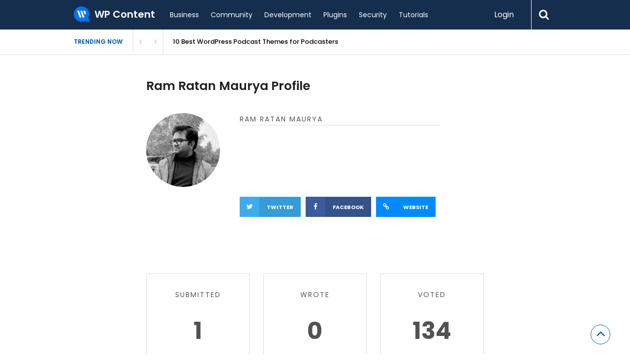

--- FILE ---
content_type: text/html; charset=UTF-8
request_url: https://wpcontent.io/author/mauryaratan/
body_size: 18352
content:
<!DOCTYPE html>
<html xmlns="http://www.w3.org/1999/xhtml" lang="en-US">
<head>
<meta http-equiv="Content-Type" content="text/html; charset=UTF-8" />
<meta name="viewport" content="width=device-width, initial-scale=1.0, maximum-scale=1.0, user-scalable=0">
		<!-- Chrome, Firefox OS and Opera -->
		<meta name="theme-color" content="#152e4d">
		<!-- Windows Phone -->
		<meta name="msapplication-navbutton-color" content="#152e4d">
		<!-- iOS Safari -->
		<meta name="apple-mobile-web-app-capable" content="yes">
		<meta name="apple-mobile-web-app-status-bar-style" content="black-translucent">
<link rel="pingback" href="https://wpcontent.io/wp/xmlrpc.php" />

		<style type="text/css">
			#main-header nav#main-menu.site-navigation ul li.current-menu-item > a,
			#main-header nav#main-menu.site-navigation ul li.current-menu-ancestor > a {
				color: #aedaff !important;
			}

			#featured-slider .owl-item span.category a {
				color: #152e4d !important;
			}
		</style>
                        <script>
                            /* You can add more configuration options to webfontloader by previously defining the WebFontConfig with your options */
                            if ( typeof WebFontConfig === "undefined" ) {
                                WebFontConfig = new Object();
                            }
                            WebFontConfig['google'] = {families: ['Poppins:100,200,300,400,500,600,700,800,900,100italic,200italic,300italic,400italic,500italic,600italic,700italic,800italic,900italic']};

                            (function() {
                                var wf = document.createElement( 'script' );
                                wf.src = 'https://ajax.googleapis.com/ajax/libs/webfont/1.5.3/webfont.js';
                                wf.type = 'text/javascript';
                                wf.async = 'true';
                                var s = document.getElementsByTagName( 'script' )[0];
                                s.parentNode.insertBefore( wf, s );
                            })();
                        </script>
                        <meta name='robots' content='max-image-preview:large' />

	<!-- This site is optimized with the Yoast SEO Premium plugin v14.7 - https://yoast.com/wordpress/plugins/seo/ -->
	<title>Ram Ratan Maurya, Author at WP Content</title>
	<meta name="robots" content="index, follow" />
	<meta name="googlebot" content="index, follow, max-snippet:-1, max-image-preview:large, max-video-preview:-1" />
	<meta name="bingbot" content="index, follow, max-snippet:-1, max-image-preview:large, max-video-preview:-1" />
	<link rel="canonical" href="https://wpcontent.io/author/mauryaratan/" />
	<meta property="og:locale" content="en_US" />
	<meta property="og:type" content="profile" />
	<meta property="og:title" content="Ram Ratan Maurya, Author at WP Content" />
	<meta property="og:url" content="https://wpcontent.io/author/mauryaratan/" />
	<meta property="og:site_name" content="WP Content" />
	<meta property="og:image" content="https://secure.gravatar.com/avatar/b372b41ca5cd6bd953547250d550f3da?s=500&#038;d=mm&#038;r=g" />
	<meta name="twitter:card" content="summary_large_image" />
	<meta name="twitter:image" content="https://wpcontent.io/content/uploads/2022/07/10786--stalkfish-error-monitoring-for-wordpress-1.png" />
	<meta name="twitter:site" content="@wpcontent_io" />
	<script type="application/ld+json" class="yoast-schema-graph">{"@context":"https://schema.org","@graph":[{"@type":"WebSite","@id":"https://wpcontent.io/#website","url":"https://wpcontent.io/","name":"WP Content","description":"WordPress news and articles from the WordPress community","potentialAction":[{"@type":"SearchAction","target":"https://wpcontent.io/?s={search_term_string}","query-input":"required name=search_term_string"}],"inLanguage":"en-US"},{"@type":"ProfilePage","@id":"https://wpcontent.io/author/mauryaratan/#webpage","url":"https://wpcontent.io/author/mauryaratan/","name":"Ram Ratan Maurya, Author at WP Content","isPartOf":{"@id":"https://wpcontent.io/#website"},"inLanguage":"en-US"},{"@type":["Person"],"@id":"https://wpcontent.io/#/schema/person/17db6ffb7c85080a60e925983684b16e","name":"Ram Ratan Maurya","image":{"@type":"ImageObject","@id":"https://wpcontent.io/#personlogo","inLanguage":"en-US","url":"https://secure.gravatar.com/avatar/b372b41ca5cd6bd953547250d550f3da?s=96&d=mm&r=g","caption":"Ram Ratan Maurya"},"sameAs":["https://facebook.com/mauryaratan","https://twitter.com/mauryaratan"],"mainEntityOfPage":{"@id":"https://wpcontent.io/author/mauryaratan/#webpage"}}]}</script>
	<!-- / Yoast SEO Premium plugin. -->


<link rel='dns-prefetch' href='//cdn.debughawk.com' />
<link rel='dns-prefetch' href='//www.google.com' />
<link rel='dns-prefetch' href='//s.w.org' />
<link rel="alternate" type="application/rss+xml" title="WP Content &raquo; Feed" href="https://wpcontent.io/feed/" />
<link rel="alternate" type="application/rss+xml" title="WP Content &raquo; Comments Feed" href="https://wpcontent.io/comments/feed/" />
<link rel="alternate" type="application/rss+xml" title="WP Content &raquo; Posts by Ram Ratan Maurya Feed" href="https://wpcontent.io/author/mauryaratan/feed/" />
		<!-- This site uses the Google Analytics by MonsterInsights plugin v7.18.0 - Using Analytics tracking - https://www.monsterinsights.com/ -->
							<script src="//www.googletagmanager.com/gtag/js?id=UA-34590409-22"  type="text/javascript" data-cfasync="false" async></script>
			<script type="text/javascript" data-cfasync="false">
				var mi_version = '7.18.0';
				var mi_track_user = true;
				var mi_no_track_reason = '';
				
								var disableStr = 'ga-disable-UA-34590409-22';

				/* Function to detect opted out users */
				function __gtagTrackerIsOptedOut() {
					return document.cookie.indexOf( disableStr + '=true' ) > - 1;
				}

				/* Disable tracking if the opt-out cookie exists. */
				if ( __gtagTrackerIsOptedOut() ) {
					window[disableStr] = true;
				}

				/* Opt-out function */
				function __gtagTrackerOptout() {
					document.cookie = disableStr + '=true; expires=Thu, 31 Dec 2099 23:59:59 UTC; path=/';
					window[disableStr] = true;
				}

				if ( 'undefined' === typeof gaOptout ) {
					function gaOptout() {
						__gtagTrackerOptout();
					}
				}
								window.dataLayer = window.dataLayer || [];
				if ( mi_track_user ) {
					function __gtagTracker() {dataLayer.push( arguments );}
					__gtagTracker( 'js', new Date() );
					__gtagTracker( 'set', {
						'developer_id.dZGIzZG' : true,
						                    });
					__gtagTracker( 'config', 'UA-34590409-22', {
						forceSSL:true,link_attribution:true,					} );
										window.gtag = __gtagTracker;										(
						function () {
							/* https://developers.google.com/analytics/devguides/collection/analyticsjs/ */
							/* ga and __gaTracker compatibility shim. */
							var noopfn = function () {
								return null;
							};
							var newtracker = function () {
								return new Tracker();
							};
							var Tracker = function () {
								return null;
							};
							var p = Tracker.prototype;
							p.get = noopfn;
							p.set = noopfn;
							p.send = function (){
								var args = Array.prototype.slice.call(arguments);
								args.unshift( 'send' );
								__gaTracker.apply(null, args);
							};
							var __gaTracker = function () {
								var len = arguments.length;
								if ( len === 0 ) {
									return;
								}
								var f = arguments[len - 1];
								if ( typeof f !== 'object' || f === null || typeof f.hitCallback !== 'function' ) {
									if ( 'send' === arguments[0] ) {
										var hitConverted, hitObject = false, action;
										if ( 'event' === arguments[1] ) {
											if ( 'undefined' !== typeof arguments[3] ) {
												hitObject = {
													'eventAction': arguments[3],
													'eventCategory': arguments[2],
													'eventLabel': arguments[4],
													'value': arguments[5] ? arguments[5] : 1,
												}
											}
										}
										if ( 'pageview' === arguments[1] ) {
											if ( 'undefined' !== typeof arguments[2] ) {
												hitObject = {
													'eventAction': 'page_view',
													'page_path' : arguments[2],
												}
											}
										}
										if ( typeof arguments[2] === 'object' ) {
											hitObject = arguments[2];
										}
										if ( typeof arguments[5] === 'object' ) {
											Object.assign( hitObject, arguments[5] );
										}
										if ( 'undefined' !== typeof arguments[1].hitType ) {
											hitObject = arguments[1];
											if ( 'pageview' === hitObject.hitType ) {
												hitObject.eventAction = 'page_view';
											}
										}
										if ( hitObject ) {
											action = 'timing' === arguments[1].hitType ? 'timing_complete' : hitObject.eventAction;
											hitConverted = mapArgs( hitObject );
											__gtagTracker( 'event', action, hitConverted );
										}
									}
									return;
								}

								function mapArgs( args ) {
									var arg, hit = {};
									var gaMap = {
										'eventCategory': 'event_category',
										'eventAction': 'event_action',
										'eventLabel': 'event_label',
										'eventValue': 'event_value',
										'nonInteraction': 'non_interaction',
										'timingCategory': 'event_category',
										'timingVar': 'name',
										'timingValue': 'value',
										'timingLabel': 'event_label',
										'page' : 'page_path',
										'location' : 'page_location',
										'title' : 'page_title',
									};
									for ( arg in args ) {
										if ( args.hasOwnProperty(arg) && gaMap.hasOwnProperty(arg) ) {
											hit[gaMap[arg]] = args[arg];
										} else {
											hit[arg] = args[arg];
										}
									}
									return hit;
								}

								try {
									f.hitCallback();
								} catch ( ex ) {
								}
							};
							__gaTracker.create = newtracker;
							__gaTracker.getByName = newtracker;
							__gaTracker.getAll = function () {
								return [];
							};
							__gaTracker.remove = noopfn;
							__gaTracker.loaded = true;
							window['__gaTracker'] = __gaTracker;
						}
					)();
									} else {
										console.log( "" );
					( function () {
							function __gtagTracker() {
								return null;
							}
							window['__gtagTracker'] = __gtagTracker;
							window['gtag'] = __gtagTracker;
					} )();
									}
			</script>
				<!-- / Google Analytics by MonsterInsights -->
		<script type="text/javascript">
window._wpemojiSettings = {"baseUrl":"https:\/\/s.w.org\/images\/core\/emoji\/13.1.0\/72x72\/","ext":".png","svgUrl":"https:\/\/s.w.org\/images\/core\/emoji\/13.1.0\/svg\/","svgExt":".svg","source":{"concatemoji":"https:\/\/wpcontent.io\/wp\/wp-includes\/js\/wp-emoji-release.min.js?ver=5.9.3"}};
/*! This file is auto-generated */
!function(e,a,t){var n,r,o,i=a.createElement("canvas"),p=i.getContext&&i.getContext("2d");function s(e,t){var a=String.fromCharCode;p.clearRect(0,0,i.width,i.height),p.fillText(a.apply(this,e),0,0);e=i.toDataURL();return p.clearRect(0,0,i.width,i.height),p.fillText(a.apply(this,t),0,0),e===i.toDataURL()}function c(e){var t=a.createElement("script");t.src=e,t.defer=t.type="text/javascript",a.getElementsByTagName("head")[0].appendChild(t)}for(o=Array("flag","emoji"),t.supports={everything:!0,everythingExceptFlag:!0},r=0;r<o.length;r++)t.supports[o[r]]=function(e){if(!p||!p.fillText)return!1;switch(p.textBaseline="top",p.font="600 32px Arial",e){case"flag":return s([127987,65039,8205,9895,65039],[127987,65039,8203,9895,65039])?!1:!s([55356,56826,55356,56819],[55356,56826,8203,55356,56819])&&!s([55356,57332,56128,56423,56128,56418,56128,56421,56128,56430,56128,56423,56128,56447],[55356,57332,8203,56128,56423,8203,56128,56418,8203,56128,56421,8203,56128,56430,8203,56128,56423,8203,56128,56447]);case"emoji":return!s([10084,65039,8205,55357,56613],[10084,65039,8203,55357,56613])}return!1}(o[r]),t.supports.everything=t.supports.everything&&t.supports[o[r]],"flag"!==o[r]&&(t.supports.everythingExceptFlag=t.supports.everythingExceptFlag&&t.supports[o[r]]);t.supports.everythingExceptFlag=t.supports.everythingExceptFlag&&!t.supports.flag,t.DOMReady=!1,t.readyCallback=function(){t.DOMReady=!0},t.supports.everything||(n=function(){t.readyCallback()},a.addEventListener?(a.addEventListener("DOMContentLoaded",n,!1),e.addEventListener("load",n,!1)):(e.attachEvent("onload",n),a.attachEvent("onreadystatechange",function(){"complete"===a.readyState&&t.readyCallback()})),(n=t.source||{}).concatemoji?c(n.concatemoji):n.wpemoji&&n.twemoji&&(c(n.twemoji),c(n.wpemoji)))}(window,document,window._wpemojiSettings);
</script>
<style type="text/css">
img.wp-smiley,
img.emoji {
	display: inline !important;
	border: none !important;
	box-shadow: none !important;
	height: 1em !important;
	width: 1em !important;
	margin: 0 0.07em !important;
	vertical-align: -0.1em !important;
	background: none !important;
	padding: 0 !important;
}
</style>
	<link rel='stylesheet' id='wp-block-library-css'  href='https://wpcontent.io/wp/wp-includes/css/dist/block-library/style.min.css?ver=5.9.3' type='text/css' media='all' />
<style id='global-styles-inline-css' type='text/css'>
body{--wp--preset--color--black: #000000;--wp--preset--color--cyan-bluish-gray: #abb8c3;--wp--preset--color--white: #ffffff;--wp--preset--color--pale-pink: #f78da7;--wp--preset--color--vivid-red: #cf2e2e;--wp--preset--color--luminous-vivid-orange: #ff6900;--wp--preset--color--luminous-vivid-amber: #fcb900;--wp--preset--color--light-green-cyan: #7bdcb5;--wp--preset--color--vivid-green-cyan: #00d084;--wp--preset--color--pale-cyan-blue: #8ed1fc;--wp--preset--color--vivid-cyan-blue: #0693e3;--wp--preset--color--vivid-purple: #9b51e0;--wp--preset--gradient--vivid-cyan-blue-to-vivid-purple: linear-gradient(135deg,rgba(6,147,227,1) 0%,rgb(155,81,224) 100%);--wp--preset--gradient--light-green-cyan-to-vivid-green-cyan: linear-gradient(135deg,rgb(122,220,180) 0%,rgb(0,208,130) 100%);--wp--preset--gradient--luminous-vivid-amber-to-luminous-vivid-orange: linear-gradient(135deg,rgba(252,185,0,1) 0%,rgba(255,105,0,1) 100%);--wp--preset--gradient--luminous-vivid-orange-to-vivid-red: linear-gradient(135deg,rgba(255,105,0,1) 0%,rgb(207,46,46) 100%);--wp--preset--gradient--very-light-gray-to-cyan-bluish-gray: linear-gradient(135deg,rgb(238,238,238) 0%,rgb(169,184,195) 100%);--wp--preset--gradient--cool-to-warm-spectrum: linear-gradient(135deg,rgb(74,234,220) 0%,rgb(151,120,209) 20%,rgb(207,42,186) 40%,rgb(238,44,130) 60%,rgb(251,105,98) 80%,rgb(254,248,76) 100%);--wp--preset--gradient--blush-light-purple: linear-gradient(135deg,rgb(255,206,236) 0%,rgb(152,150,240) 100%);--wp--preset--gradient--blush-bordeaux: linear-gradient(135deg,rgb(254,205,165) 0%,rgb(254,45,45) 50%,rgb(107,0,62) 100%);--wp--preset--gradient--luminous-dusk: linear-gradient(135deg,rgb(255,203,112) 0%,rgb(199,81,192) 50%,rgb(65,88,208) 100%);--wp--preset--gradient--pale-ocean: linear-gradient(135deg,rgb(255,245,203) 0%,rgb(182,227,212) 50%,rgb(51,167,181) 100%);--wp--preset--gradient--electric-grass: linear-gradient(135deg,rgb(202,248,128) 0%,rgb(113,206,126) 100%);--wp--preset--gradient--midnight: linear-gradient(135deg,rgb(2,3,129) 0%,rgb(40,116,252) 100%);--wp--preset--duotone--dark-grayscale: url('#wp-duotone-dark-grayscale');--wp--preset--duotone--grayscale: url('#wp-duotone-grayscale');--wp--preset--duotone--purple-yellow: url('#wp-duotone-purple-yellow');--wp--preset--duotone--blue-red: url('#wp-duotone-blue-red');--wp--preset--duotone--midnight: url('#wp-duotone-midnight');--wp--preset--duotone--magenta-yellow: url('#wp-duotone-magenta-yellow');--wp--preset--duotone--purple-green: url('#wp-duotone-purple-green');--wp--preset--duotone--blue-orange: url('#wp-duotone-blue-orange');--wp--preset--font-size--small: 13px;--wp--preset--font-size--medium: 20px;--wp--preset--font-size--large: 36px;--wp--preset--font-size--x-large: 42px;}.has-black-color{color: var(--wp--preset--color--black) !important;}.has-cyan-bluish-gray-color{color: var(--wp--preset--color--cyan-bluish-gray) !important;}.has-white-color{color: var(--wp--preset--color--white) !important;}.has-pale-pink-color{color: var(--wp--preset--color--pale-pink) !important;}.has-vivid-red-color{color: var(--wp--preset--color--vivid-red) !important;}.has-luminous-vivid-orange-color{color: var(--wp--preset--color--luminous-vivid-orange) !important;}.has-luminous-vivid-amber-color{color: var(--wp--preset--color--luminous-vivid-amber) !important;}.has-light-green-cyan-color{color: var(--wp--preset--color--light-green-cyan) !important;}.has-vivid-green-cyan-color{color: var(--wp--preset--color--vivid-green-cyan) !important;}.has-pale-cyan-blue-color{color: var(--wp--preset--color--pale-cyan-blue) !important;}.has-vivid-cyan-blue-color{color: var(--wp--preset--color--vivid-cyan-blue) !important;}.has-vivid-purple-color{color: var(--wp--preset--color--vivid-purple) !important;}.has-black-background-color{background-color: var(--wp--preset--color--black) !important;}.has-cyan-bluish-gray-background-color{background-color: var(--wp--preset--color--cyan-bluish-gray) !important;}.has-white-background-color{background-color: var(--wp--preset--color--white) !important;}.has-pale-pink-background-color{background-color: var(--wp--preset--color--pale-pink) !important;}.has-vivid-red-background-color{background-color: var(--wp--preset--color--vivid-red) !important;}.has-luminous-vivid-orange-background-color{background-color: var(--wp--preset--color--luminous-vivid-orange) !important;}.has-luminous-vivid-amber-background-color{background-color: var(--wp--preset--color--luminous-vivid-amber) !important;}.has-light-green-cyan-background-color{background-color: var(--wp--preset--color--light-green-cyan) !important;}.has-vivid-green-cyan-background-color{background-color: var(--wp--preset--color--vivid-green-cyan) !important;}.has-pale-cyan-blue-background-color{background-color: var(--wp--preset--color--pale-cyan-blue) !important;}.has-vivid-cyan-blue-background-color{background-color: var(--wp--preset--color--vivid-cyan-blue) !important;}.has-vivid-purple-background-color{background-color: var(--wp--preset--color--vivid-purple) !important;}.has-black-border-color{border-color: var(--wp--preset--color--black) !important;}.has-cyan-bluish-gray-border-color{border-color: var(--wp--preset--color--cyan-bluish-gray) !important;}.has-white-border-color{border-color: var(--wp--preset--color--white) !important;}.has-pale-pink-border-color{border-color: var(--wp--preset--color--pale-pink) !important;}.has-vivid-red-border-color{border-color: var(--wp--preset--color--vivid-red) !important;}.has-luminous-vivid-orange-border-color{border-color: var(--wp--preset--color--luminous-vivid-orange) !important;}.has-luminous-vivid-amber-border-color{border-color: var(--wp--preset--color--luminous-vivid-amber) !important;}.has-light-green-cyan-border-color{border-color: var(--wp--preset--color--light-green-cyan) !important;}.has-vivid-green-cyan-border-color{border-color: var(--wp--preset--color--vivid-green-cyan) !important;}.has-pale-cyan-blue-border-color{border-color: var(--wp--preset--color--pale-cyan-blue) !important;}.has-vivid-cyan-blue-border-color{border-color: var(--wp--preset--color--vivid-cyan-blue) !important;}.has-vivid-purple-border-color{border-color: var(--wp--preset--color--vivid-purple) !important;}.has-vivid-cyan-blue-to-vivid-purple-gradient-background{background: var(--wp--preset--gradient--vivid-cyan-blue-to-vivid-purple) !important;}.has-light-green-cyan-to-vivid-green-cyan-gradient-background{background: var(--wp--preset--gradient--light-green-cyan-to-vivid-green-cyan) !important;}.has-luminous-vivid-amber-to-luminous-vivid-orange-gradient-background{background: var(--wp--preset--gradient--luminous-vivid-amber-to-luminous-vivid-orange) !important;}.has-luminous-vivid-orange-to-vivid-red-gradient-background{background: var(--wp--preset--gradient--luminous-vivid-orange-to-vivid-red) !important;}.has-very-light-gray-to-cyan-bluish-gray-gradient-background{background: var(--wp--preset--gradient--very-light-gray-to-cyan-bluish-gray) !important;}.has-cool-to-warm-spectrum-gradient-background{background: var(--wp--preset--gradient--cool-to-warm-spectrum) !important;}.has-blush-light-purple-gradient-background{background: var(--wp--preset--gradient--blush-light-purple) !important;}.has-blush-bordeaux-gradient-background{background: var(--wp--preset--gradient--blush-bordeaux) !important;}.has-luminous-dusk-gradient-background{background: var(--wp--preset--gradient--luminous-dusk) !important;}.has-pale-ocean-gradient-background{background: var(--wp--preset--gradient--pale-ocean) !important;}.has-electric-grass-gradient-background{background: var(--wp--preset--gradient--electric-grass) !important;}.has-midnight-gradient-background{background: var(--wp--preset--gradient--midnight) !important;}.has-small-font-size{font-size: var(--wp--preset--font-size--small) !important;}.has-medium-font-size{font-size: var(--wp--preset--font-size--medium) !important;}.has-large-font-size{font-size: var(--wp--preset--font-size--large) !important;}.has-x-large-font-size{font-size: var(--wp--preset--font-size--x-large) !important;}
</style>
<link rel='stylesheet' id='wpcontent-style-css'  href='https://wpcontent.io/assets/css/site.css?ver=1607257680' type='text/css' media='all' />
<link rel='stylesheet' id='better-recent-comments-css'  href='https://wpcontent.io/content/plugins/better-recent-comments/assets/css/better-recent-comments.min.css?ver=5.9.3' type='text/css' media='all' />
<link rel='stylesheet' id='contact-form-7-css'  href='https://wpcontent.io/content/plugins/contact-form-7/includes/css/styles.css?ver=5.4.2' type='text/css' media='all' />
<link rel='stylesheet' id='upvote-plugin-css'  href='https://wpcontent.io/content/plugins/upvote-plugin/public/css/upvote-plugin-public.css?ver=1.0.0' type='text/css' media='all' />
<link rel='stylesheet' id='upvote-iCheckcss-css'  href='https://wpcontent.io/content/plugins/upvote-plugin/public/css/skins/all.css?ver=5.9.3' type='text/css' media='all' />
<link rel='stylesheet' id='upvote-tagsinputcss-css'  href='https://wpcontent.io/content/plugins/upvote-plugin/public/css/jquery.tagsinput.min.css?ver=5.9.3' type='text/css' media='all' />
<link rel='stylesheet' id='wp-pagenavi-css'  href='https://wpcontent.io/content/plugins/wp-pagenavi/pagenavi-css.css?ver=2.70' type='text/css' media='all' />
<link rel='stylesheet' id='upvote-reset-css'  href='https://wpcontent.io/content/themes/upvote/css/reset.css?ver=5.9.3' type='text/css' media='all' />
<link rel='stylesheet' id='fontawesome-css'  href='https://wpcontent.io/content/themes/upvote/fonts/fontawesome/css/style.css?ver=5.9.3' type='text/css' media='all' />
<link rel='stylesheet' id='slicknav-css'  href='https://wpcontent.io/content/themes/upvote/css/slicknav.css?ver=5.9.3' type='text/css' media='all' />
<link rel='stylesheet' id='owlcarousel-css'  href='https://wpcontent.io/content/themes/upvote/css/owl.carousel.css?ver=5.9.3' type='text/css' media='all' />
<link rel='stylesheet' id='upvote-style-css'  href='https://wpcontent.io/content/themes/upvote/style.css?ver=5.9.3' type='text/css' media='all' />
<link rel='stylesheet' id='upvote-responsive-css'  href='https://wpcontent.io/content/themes/upvote/css/responsive.css?ver=5.9.3' type='text/css' media='all' />
<link rel='stylesheet' id='upvote-custom-css'  href='https://wpcontent.io/content/themes/upvote/custom.css?ver=5.9.3' type='text/css' media='screen' />
<script type='text/javascript' id='monsterinsights-frontend-script-js-extra'>
/* <![CDATA[ */
var monsterinsights_frontend = {"js_events_tracking":"true","download_extensions":"doc,pdf,ppt,zip,xls,docx,pptx,xlsx","inbound_paths":"[{\"path\":\"\\\/go\\\/\",\"label\":\"affiliate\"},{\"path\":\"\\\/recommend\\\/\",\"label\":\"affiliate\"}]","home_url":"https:\/\/wpcontent.io","hash_tracking":"false","ua":"UA-34590409-22"};
/* ]]> */
</script>
<script type='text/javascript' src='https://wpcontent.io/content/plugins/google-analytics-for-wordpress/assets/js/frontend-gtag.js?ver=7.18.0' id='monsterinsights-frontend-script-js'></script>
<script type='text/javascript' src='https://wpcontent.io/wp/wp-includes/js/jquery/jquery.min.js?ver=3.6.0' id='jquery-core-js'></script>
<script type='text/javascript' src='https://wpcontent.io/wp/wp-includes/js/jquery/jquery-migrate.min.js?ver=3.3.2' id='jquery-migrate-js'></script>
<script type='text/javascript' id='wpcontent-app-js-extra'>
/* <![CDATA[ */
var wpcontent = {"ajaxurl":"https:\/\/wpcontent.io\/wp\/wp-admin\/admin-ajax.php"};
/* ]]> */
</script>
<script type='text/javascript' src='https://wpcontent.io/assets/js/site.js?ver=1607257680' id='wpcontent-app-js'></script>
<script type='text/javascript' src='https://wpcontent.io/content/plugins/upvote-plugin/public/js/upvote-plugin-public.js?ver=1.0.0' id='upvote-plugin-js'></script>
<script type='text/javascript' src='https://wpcontent.io/content/plugins/upvote-plugin/public/js/jquery.tagsinput.min.js?ver=1.0.0' id='upvote-tagsinput-js'></script>
<link rel="https://api.w.org/" href="https://wpcontent.io/wp-json/" /><link rel="alternate" type="application/json" href="https://wpcontent.io/wp-json/wp/v2/users/93" /><link rel="EditURI" type="application/rsd+xml" title="RSD" href="https://wpcontent.io/wp/xmlrpc.php?rsd" />
<link rel="wlwmanifest" type="application/wlwmanifest+xml" href="https://wpcontent.io/wp/wp-includes/wlwmanifest.xml" /> 
<meta name="generator" content="WordPress 5.9.3" />
<link rel="icon" href="https://wpcontent.io/content/uploads/2020/07/cropped-site-logo-32x32.png" sizes="32x32" />
<link rel="icon" href="https://wpcontent.io/content/uploads/2020/07/cropped-site-logo-192x192.png" sizes="192x192" />
<link rel="apple-touch-icon" href="https://wpcontent.io/content/uploads/2020/07/cropped-site-logo-180x180.png" />
<meta name="msapplication-TileImage" content="https://wpcontent.io/content/uploads/2020/07/cropped-site-logo-270x270.png" />
<style type="text/css" title="dynamic-css" class="options-output">#logo .site-title{font-family:Poppins;font-weight:600;font-style:normal;color:#fff;font-size:25px;opacity: 1;visibility: visible;-webkit-transition: opacity 0.24s ease-in-out;-moz-transition: opacity 0.24s ease-in-out;transition: opacity 0.24s ease-in-out;}.wf-loading #logo .site-title{opacity: 0;}.ie.wf-loading #logo .site-title{visibility: hidden;}body{font-family:Poppins;line-height:24px;font-weight:400;font-style:normal;color:#888888;font-size:14px;opacity: 1;visibility: visible;-webkit-transition: opacity 0.24s ease-in-out;-moz-transition: opacity 0.24s ease-in-out;transition: opacity 0.24s ease-in-out;}.wf-loading body{opacity: 0;}.ie.wf-loading body{visibility: hidden;}#main-header .site-navigation ul li a{font-family:Poppins;font-weight:400;font-style:normal;color:#555;font-size:15px;opacity: 1;visibility: visible;-webkit-transition: opacity 0.24s ease-in-out;-moz-transition: opacity 0.24s ease-in-out;transition: opacity 0.24s ease-in-out;}.wf-loading #main-header .site-navigation ul li a{opacity: 0;}.ie.wf-loading #main-header .site-navigation ul li a{visibility: hidden;}#main-header .site-navigation ul.sub-menu li a,ul.account-menu li a,#main-header nav#user-menu ul li a{font-family:Poppins;font-weight:400;font-style:normal;color:#555;font-size:14px;opacity: 1;visibility: visible;-webkit-transition: opacity 0.24s ease-in-out;-moz-transition: opacity 0.24s ease-in-out;transition: opacity 0.24s ease-in-out;}.wf-loading #main-header .site-navigation ul.sub-menu li a,.wf-loading ul.account-menu li a,.wf-loading #main-header nav#user-menu ul li a{opacity: 0;}.ie.wf-loading #main-header .site-navigation ul.sub-menu li a,.ie.wf-loading ul.account-menu li a,.ie.wf-loading #main-header nav#user-menu ul li a{visibility: hidden;}article.hentry .detail h3.post-title{font-family:Poppins;line-height:22px;font-weight:600;font-style:normal;color:#000000;font-size:16px;opacity: 1;visibility: visible;-webkit-transition: opacity 0.24s ease-in-out;-moz-transition: opacity 0.24s ease-in-out;transition: opacity 0.24s ease-in-out;}.wf-loading article.hentry .detail h3.post-title{opacity: 0;}.ie.wf-loading article.hentry .detail h3.post-title{visibility: hidden;}article.hentry .post-title .domain,#sidebar .widget .domain{font-family:Poppins;font-weight:400;font-style:italic;color:#aaa;font-size:12px;opacity: 1;visibility: visible;-webkit-transition: opacity 0.24s ease-in-out;-moz-transition: opacity 0.24s ease-in-out;transition: opacity 0.24s ease-in-out;}.wf-loading article.hentry .post-title .domain,.wf-loading #sidebar .widget .domain{opacity: 0;}.ie.wf-loading article.hentry .post-title .domain,.ie.wf-loading #sidebar .widget .domain{visibility: hidden;}.entrymeta{font-family:Poppins;font-weight:400;color:#ccc;font-size:12px;opacity: 1;visibility: visible;-webkit-transition: opacity 0.24s ease-in-out;-moz-transition: opacity 0.24s ease-in-out;transition: opacity 0.24s ease-in-out;}.wf-loading .entrymeta{opacity: 0;}.ie.wf-loading .entrymeta{visibility: hidden;}article.hentry .entry-content .tags{font-family:Poppins;font-weight:400;color:#656565;font-size:14px;opacity: 1;visibility: visible;-webkit-transition: opacity 0.24s ease-in-out;-moz-transition: opacity 0.24s ease-in-out;transition: opacity 0.24s ease-in-out;}.wf-loading article.hentry .entry-content .tags{opacity: 0;}.ie.wf-loading article.hentry .entry-content .tags{visibility: hidden;}h4.widget-title{font-family:Poppins;text-transform:uppercase;letter-spacing:2px;font-weight:400;font-style:normal;color:#555555;font-size:14px;opacity: 1;visibility: visible;-webkit-transition: opacity 0.24s ease-in-out;-moz-transition: opacity 0.24s ease-in-out;transition: opacity 0.24s ease-in-out;}.wf-loading h4.widget-title{opacity: 0;}.ie.wf-loading h4.widget-title{visibility: hidden;}#sidebar .widget .post-title,#colofon .widget .post-title, .recent-widget li h3{font-family:Poppins;line-height:20px;font-weight:400;font-style:normal;color:#000000;font-size:14px;opacity: 1;visibility: visible;-webkit-transition: opacity 0.24s ease-in-out;-moz-transition: opacity 0.24s ease-in-out;transition: opacity 0.24s ease-in-out;}.wf-loading #sidebar .widget .post-title,.wf-loading #colofon .widget .post-title,.wf-loading  .recent-widget li h3{opacity: 0;}.ie.wf-loading #sidebar .widget .post-title,.ie.wf-loading #colofon .widget .post-title,.ie.wf-loading  .recent-widget li h3{visibility: hidden;}#comment-widget .comments-list .comment-detail{font-family:Poppins;line-height:26px;font-weight:400;font-style:normal;color:#656565;font-size:14px;opacity: 1;visibility: visible;-webkit-transition: opacity 0.24s ease-in-out;-moz-transition: opacity 0.24s ease-in-out;transition: opacity 0.24s ease-in-out;}.wf-loading #comment-widget .comments-list .comment-detail{opacity: 0;}.ie.wf-loading #comment-widget .comments-list .comment-detail{visibility: hidden;}.comment-header .entrymeta{font-family:Poppins;line-height:12px;font-weight:400;color:#656565;font-size:12px;opacity: 1;visibility: visible;-webkit-transition: opacity 0.24s ease-in-out;-moz-transition: opacity 0.24s ease-in-out;transition: opacity 0.24s ease-in-out;}.wf-loading .comment-header .entrymeta{opacity: 0;}.ie.wf-loading .comment-header .entrymeta{visibility: hidden;}#footer-logo .site-title{font-family:Poppins;font-weight:600;font-style:normal;color:#fff;font-size:25px;opacity: 1;visibility: visible;-webkit-transition: opacity 0.24s ease-in-out;-moz-transition: opacity 0.24s ease-in-out;transition: opacity 0.24s ease-in-out;}.wf-loading #footer-logo .site-title{opacity: 0;}.ie.wf-loading #footer-logo .site-title{visibility: hidden;}#colofon #footer-menu ul li a{font-family:Poppins;font-weight:400;font-style:normal;color:#000;font-size:14px;opacity: 1;visibility: visible;-webkit-transition: opacity 0.24s ease-in-out;-moz-transition: opacity 0.24s ease-in-out;transition: opacity 0.24s ease-in-out;}.wf-loading #colofon #footer-menu ul li a{opacity: 0;}.ie.wf-loading #colofon #footer-menu ul li a{visibility: hidden;}#maincontent h1.page-title{font-family:Poppins;line-height:30px;font-weight:600;font-style:normal;color:#212121;font-size:25px;opacity: 1;visibility: visible;-webkit-transition: opacity 0.24s ease-in-out;-moz-transition: opacity 0.24s ease-in-out;transition: opacity 0.24s ease-in-out;}.wf-loading #maincontent h1.page-title{opacity: 0;}.ie.wf-loading #maincontent h1.page-title{visibility: hidden;}article.hentry .entry-content h1{font-family:Poppins;font-weight:400;font-style:normal;color:#000;font-size:40px;opacity: 1;visibility: visible;-webkit-transition: opacity 0.24s ease-in-out;-moz-transition: opacity 0.24s ease-in-out;transition: opacity 0.24s ease-in-out;}.wf-loading article.hentry .entry-content h1{opacity: 0;}.ie.wf-loading article.hentry .entry-content h1{visibility: hidden;}article.hentry .entry-content h2{font-family:Poppins;font-weight:400;font-style:normal;color:#000;font-size:32px;opacity: 1;visibility: visible;-webkit-transition: opacity 0.24s ease-in-out;-moz-transition: opacity 0.24s ease-in-out;transition: opacity 0.24s ease-in-out;}.wf-loading article.hentry .entry-content h2{opacity: 0;}.ie.wf-loading article.hentry .entry-content h2{visibility: hidden;}article.hentry .entry-content h3{font-family:Poppins;font-weight:400;font-style:normal;color:#000;font-size:30px;opacity: 1;visibility: visible;-webkit-transition: opacity 0.24s ease-in-out;-moz-transition: opacity 0.24s ease-in-out;transition: opacity 0.24s ease-in-out;}.wf-loading article.hentry .entry-content h3{opacity: 0;}.ie.wf-loading article.hentry .entry-content h3{visibility: hidden;}article.hentry .entry-content h5{font-family:Poppins;font-weight:400;font-style:normal;color:#000;font-size:16px;opacity: 1;visibility: visible;-webkit-transition: opacity 0.24s ease-in-out;-moz-transition: opacity 0.24s ease-in-out;transition: opacity 0.24s ease-in-out;}.wf-loading article.hentry .entry-content h5{opacity: 0;}.ie.wf-loading article.hentry .entry-content h5{visibility: hidden;}article.hentry .entry-content h6{font-family:Poppins;font-weight:400;font-style:normal;color:#000;font-size:12px;opacity: 1;visibility: visible;-webkit-transition: opacity 0.24s ease-in-out;-moz-transition: opacity 0.24s ease-in-out;transition: opacity 0.24s ease-in-out;}.wf-loading article.hentry .entry-content h6{opacity: 0;}.ie.wf-loading article.hentry .entry-content h6{visibility: hidden;}body a{color:#000;}body a:hover{color:#ED9673;}#logo .site-title a{color:#fff;}#logo .site-title a:hover{color:#fff;}#main-header nav#main-menu.site-navigation ul li a,.search-form-trigger,.panel-trigger{color:#fff;}#main-header nav#main-menu.site-navigation ul li a:hover,.search-form-trigger:hover,.panel-trigger:hover{color:#aedaff;}#main-header nav#main-menu.site-navigation ul.sub-menu li a,#main-header nav#user-menu ul li a{color:#555;}#main-header nav#main-menu.site-navigation ul.sub-menu li a:hover,#main-header nav#user-menu ul li a:hover{color:#888;}article.hentry .post-title a{color:#000;}article.hentry .post-title a:hover{color:#ED9673;}article.hentry .domain a,#sidebar .widget .domain a{color:#aaa;}article.hentry .domain a:hover,#sidebar .widget .domain a:hover{color:#ED9673;}body .entrymeta span a{color:#cccccc;}body .entrymeta span a:hover{color:#aaaaaa;}#sidebar #submit-widget a,.form-submit input[type="submit"].submit{color:#fff;}#sidebar #submit-widget a:hover,.form-submit input[type="submit"].submit:hover{color:#fff;}article.hentry .entry-content .tags a{color:#656565;}article.hentry .entry-content .tags a:hover{color:#ED9673;}#sidebar .widget a{color:#000;}#sidebar .widget a:hover{color:#ED9673;}footer#colofon a{color:#000;}footer#colofon a:hover{color:#ED9673;}#footer-logo .site-title a{color:#fff;}#footer-logo .site-title a:hover{color:#fff;}#colofon #footer-menu ul li a{color:#777;}#colofon #footer-menu ul li a:hover{color:#999;}#main-header{background-color:#152e4d;}.search-form-trigger{border-left:1px solid #0277bd;}nav#main-menu.site-navigation ul li.menu-item-has-children ul.sub-menu li a:hover,.user-nav ul li a:hover{background-color:#e2f6f9;}input[type="submit"],.submit a.btn,#sidebar #submit-widget a,.form-submit input[type="submit"].submit{background-color:#0277bd;}input[type="submit"]:hover,.submit a.btn:hover,#sidebar #submit-widget a:hover,.form-submit input[type="submit"].submit:hover{background-color:#0288d1;}input[type="submit"]:hover,.submit a.btn:hover,#sidebar #submit-widget a:hover,.form-submit input[type="submit"].submit:hover{background-color:#0288d1;}#main-header nav#user-menu ul li.login a:hover{background-color:#43A047;}nav#user-menu.site-navigation > ul li a,ul.user-menu li a{background-color:#039be5;}nav#user-menu.site-navigation > ul li a:hover{background-color:#0288d1;}#footer-bottom{background-color:#fafafa;}</style></head>

<body class="archive author author-mauryaratan author-93 homepage">
	<header id="masthead" class="site-header" role="banner">

		<div id="main-header">
			<div class="container clearfix">
						<div id="logo">
				<div class="box">
					<h2 class="site-title">
						<a href="https://wpcontent.io/">
							<img src="https://wpcontent.io/assets/img/logo.svg" alt="" />
							<span>WP Content</span>
						</a></h2>
				</div>
		</div>
		 
				
				<!-- START: Main Top Navigation -->
								<nav id="main-menu" class="site-navigation">
					<ul id="menu-header" class="main-menu"><li id="menu-item-98" class="menu-item menu-item-type-custom menu-item-object-custom menu-item-98"><a href="https://wpcontent.io/articles/business/">Business</a></li>
<li id="menu-item-95" class="menu-item menu-item-type-custom menu-item-object-custom menu-item-95"><a href="https://wpcontent.io/articles/community/">Community</a></li>
<li id="menu-item-94" class="menu-item menu-item-type-custom menu-item-object-custom menu-item-94"><a href="https://wpcontent.io/articles/development/">Development</a></li>
<li id="menu-item-96" class="menu-item menu-item-type-custom menu-item-object-custom menu-item-96"><a href="https://wpcontent.io/articles/plugins/">Plugins</a></li>
<li id="menu-item-100" class="menu-item menu-item-type-custom menu-item-object-custom menu-item-100"><a href="https://wpcontent.io/articles/security/">Security</a></li>
<li id="menu-item-97" class="menu-item menu-item-type-custom menu-item-object-custom menu-item-97"><a href="https://wpcontent.io/articles/tutorials/">Tutorials</a></li>
</ul>				</nav>
								<!-- END: Main Top Navigation -->
				
				<div class="panel-trigger"><i class="fa fa-bars"></i></div>
				<nav id="user-menu" class="site-navigation">
					<ul class="user-menu">
													<li class="login"><a href="#tab-login" class="btn btn-block open-popup">Login</a></li>
											</ul>

										<div class="search-form-trigger"><i class="fa fa-search"></i></div>
					<div class="auth-link">
						<a href="https://wpcontent.io/edit-profile/"><i class="fa fa-user"></i></a></div>
				</nav>
			</div>
						    <div id="trending-bar">
					<div class="container">
						<div id="trending-news">
							<div class="trending-label">
								Trending now							</div>
							
							<div class="trending-slider">
												           			<article id="post-19658" class="hentry trending-news post-19658 story type-story status-publish format-standard has-post-thumbnail story_category-tutorials">
								         <h3><a href="https://wpcontent.io/article/meet-profilepress-modern-wordpress-membership-plugin/" title="Meet ProfilePress: Modern WordPress Membership Plugin?">Meet ProfilePress: Modern WordPress Membership Plugin?</a></h3>
							        </article>
												           			<article id="post-19662" class="hentry trending-news post-19662 story type-story status-publish format-standard has-post-thumbnail story_category-community">
								         <h3><a href="https://wpcontent.io/article/10-best-wordpress-podcast-themes-for-podcasters/" title="10 Best WordPress Podcast Themes for Podcasters">10 Best WordPress Podcast Themes for Podcasters</a></h3>
							        </article>
												           			<article id="post-19660" class="hentry trending-news post-19660 story type-story status-publish format-standard has-post-thumbnail story_category-tutorials">
								         <h3><a href="https://wpcontent.io/article/fusewp-review-is-it-the-best-marketing-automation-tool/" title="FuseWP Review: Is It The Best Marketing Automation Tool?">FuseWP Review: Is It The Best Marketing Automation Tool?</a></h3>
							        </article>
												           			<article id="post-19656" class="hentry trending-news post-19656 story type-story status-publish format-standard has-post-thumbnail story_category-plugins">
								         <h3><a href="https://wpcontent.io/article/how-to-manage-fluent-forms-entries-and-transactions-faster-without-jumping-between-dashboards/" title="How to Manage Fluent Forms Entries and Transactions Faster Without Jumping Between Dashboards">How to Manage Fluent Forms Entries and Transactions Faster Without Jumping Between Dashboards</a></h3>
							        </article>
												           			<article id="post-19654" class="hentry trending-news post-19654 story type-story status-publish format-standard has-post-thumbnail story_category-community">
								         <h3><a href="https://wpcontent.io/article/how-to-manage-woocommerce-orders-products-and-customers-faster-using-commandify/" title="How to Manage WooCommerce Orders, Products, and Customers Faster Using Commandify">How to Manage WooCommerce Orders, Products, and Customers Faster Using Commandify</a></h3>
							        </article>
												           			<article id="post-19651" class="hentry trending-news post-19651 story type-story status-publish format-standard has-post-thumbnail story_category-business">
								         <h3><a href="https://wpcontent.io/article/woocommerce-lcp-improvement-a-complete-guide-commercegurus/" title="WooCommerce LCP Improvement: A Complete Guide &#8211; CommerceGurus">WooCommerce LCP Improvement: A Complete Guide &#8211; CommerceGurus</a></h3>
							        </article>
												           			<article id="post-19649" class="hentry trending-news post-19649 story type-story status-publish format-standard has-post-thumbnail story_category-tutorials">
								         <h3><a href="https://wpcontent.io/article/how-to-use-tags-for-documentation/" title="How to Use Tags for Documentation">How to Use Tags for Documentation</a></h3>
							        </article>
												           			<article id="post-19647" class="hentry trending-news post-19647 story type-story status-publish format-standard has-post-thumbnail story_category-tutorials">
								         <h3><a href="https://wpcontent.io/article/how-to-write-a-documentation/" title="How to Write a Documentation">How to Write a Documentation</a></h3>
							        </article>
											        		</div>
						</div>
					</div>
				</div>
										</div>

		
<!-- Start : Search Form -->
<div id="search-widget" class="widget">
	<form class="block-form float-label search-form" method="get" action="https://wpcontent.io/">
		<div class="input-wrapper">
			<input type="text" name="s" value="" placeholder="Type and hit enter"/>
		</div>
		<button type="submit" class="btn search-btn" onclick="jQuery('#search-form').submit();">Search<i class="icon icon-magnifying-glass"></i></button>
	</form>
</div>
<!-- End : Search Form -->	</header>

	<div id="content">
		<div class="container clearfix">
					
<div id="maincontent" class="full-width">
    <div class="page-user">
    <h1 class="page-title">Ram Ratan Maurya Profile</h1>
	    
	    
        
<div class="post-lists">
    <div class="widget about-profile-widget">
                <div class="thumbnail">
        <img src="https://wpcontent.io/content/uploads/2022/07/93-mauryaratan-IMG_4594-150x150.jpeg" alt="Ram Ratan Maurya" />        </div>
        <div class="detail">
            <h4 class="widget-title"><span>Ram Ratan Maurya</span></h4>
            	    		    <div class="social-share-widget">
			    <ul>
				    					    <li>
						    <a style="background-color: #3DACED" title="Twitter" target="_blank" href="https://twitter.com/mauryaratan"><i class="fa fa-twitter"></i><span style="background-color: #379BD5">Twitter</span></a>
					    </li>
				    				    					    <li>
						    <a style="background-color: #3B5C98" title="Facebook" target="_blank" href="https://www.facebook.com/mauryaratan"><i class="fa fa-facebook"></i><span style="background-color: #355289">Facebook</span></a>
					    </li>
				    				    					    <li>
						    <a style="background-color: #008aff" title="Website" target="_blank" href="https://mauryaratan.me"><i class="fa fa-link"></i><span style="background-color: #008aff">Website</span></a>
					    </li>
				    			    </ul>
		    </div>
	            </div>
    </div>

    <div class="statistic-widget">
        <ul class="row column-2">
                        <li class="column">
                <div class="inner">
                    <h4 class="widget-title"><span>Submitted</span></h4>
                    <div class="statistic-number">
                        1                    </div>
                    <h4 class="widget-title"><span>Articles</span></h4>
                </div>
            </li>
            
                        <li class="column">
                <div class="inner">
                    <h4 class="widget-title"><span>Wrote</span></h4>
                    <div class="statistic-number">
                        0                    </div>
                    <h4 class="widget-title"><span>Comments</span></h4>
                </div>
            </li>
            
                        <li class="column">
                <div class="inner">
                    <h4 class="widget-title"><span>Voted</span></h4>
                    <div class="statistic-number">
                        134                    </div>
                    <h4 class="widget-title"><span>Articles</span></h4>
                </div>
            </li>
                    </ul>
    </div>
</div>
		<div class="post-lists">
			<h4 class="widget-title"><span>Articles Submitted</span></h4>
			<div class="infinite-scroll">
<article id="post-10786" class="post hentry clearfix post-10786 story type-story status-publish format-standard has-post-thumbnail story_category-development">
		<div class="rankpoint">
		<div class="points">
			<a href="#tab-login" class="open-popup" data-post_id="10786" title="Vote">4<i id="icon-unlike" class="fa fa-caret-up"></i></a>		</div>
	</div>
	
	
	<div class="entrycontent clearfix">
					<div class="thumbnail">
									
								    		<a href="https://wpcontent.io/article/error-monitoring-for-wordpress-with-stalkfish/" title="Error Monitoring for WordPress with Stalkfish" rel="nofollow">
			    		<img width="150" height="150" src="https://wpcontent.io/content/uploads/2022/07/10786--stalkfish-error-monitoring-for-wordpress-1-150x150.png" class="attachment-thumbnail size-thumbnail wp-post-image" alt="Error Monitoring for WordPress with Stalkfish" loading="lazy" title="Error Monitoring for WordPress with Stalkfish" />			    		</a>
		    									</div>
		
		
		<div class="detail">
			
		    				
				<h3 class="post-title">
								    		<a href="https://wpcontent.io/article/error-monitoring-for-wordpress-with-stalkfish/" title="Error Monitoring for WordPress with Stalkfish">Error Monitoring for WordPress with Stalkfish</a>
				    	<span class="domain"><a href="https://stalkfish.com/error-monitoring-for-wordpress-with-stalkfish/" rel="nofollow" target="_blank">stalkfish.com</a></span>
			    					</h3>
			
					<div class="entrymeta">
						<span class="avatar">
				<img src="https://wpcontent.io/content/uploads/2022/07/93-mauryaratan-IMG_4594-150x150.jpeg" alt="Ram Ratan Maurya" />				<a href="https://wpcontent.io/author/mauryaratan/">Ram Ratan Maurya</a>
			</span>

			<span class="date">
				4 years ago				in <a href="https://wpcontent.io/articles/development/">Development</a>			</span>

			<span class="comments">
				<a href="https://wpcontent.io/article/error-monitoring-for-wordpress-with-stalkfish/"><i class="fa fa-comments"></i></a>
				<a href="https://wpcontent.io/article/error-monitoring-for-wordpress-with-stalkfish/">0</a>
			</span>
		</div>


			<div class="video-player" id="video-player-10786" style="display: none;">
				<div class="video-loader" id="video-loader-10786"></div>
				<div class="video-embed" id="video-embed-10786"></div>
			</div>
		</div>
	</div>
</article>
</div>            		</div>
	</div> <!-- END: .page-user -->
</div> <!-- END: #maincontent -->


</div> <!-- END: .container .clearfix -->
</div> <!-- END: #content -->


<footer id="colofon">
	<div class="footer-top">
		<div class="container pt-4">
			<div class="row">
				<div class="col">
					<h3><span>✉️</span> Get the most popular articles in your inbox every week! </h3>
					<noscript class="ninja-forms-noscript-message">
    Notice: JavaScript is required for this content.</noscript><div id="nf-form-3-cont" class="nf-form-cont" aria-live="polite" aria-labelledby="nf-form-title-3" aria-describedby="nf-form-errors-3" role="form">

    <div class="nf-loading-spinner"></div>

</div>
        <!-- TODO: Move to Template File. -->
        <script>var formDisplay=1;var nfForms=nfForms||[];var form=[];form.id='3';form.settings={"objectType":"Form Setting","editActive":true,"title":"Subscribe Newsletter - footer","created_at":"2020-08-12 20:25:28","default_label_pos":"above","show_title":"0","clear_complete":"1","hide_complete":"1","logged_in":"0","wrapper_class":"","element_class":"","key":"","add_submit":"0","currency":"","unique_field_error":"A form with this value has already been submitted.","not_logged_in_msg":"","sub_limit_msg":"The form has reached its submission limit.","calculations":[],"formContentData":["email_1535232260509","name_1535234627364","keep_me_in_the_loop_1584617869225","recaptcha_1535232267278"],"drawerDisabled":false,"changeEmailErrorMsg":"Please enter a valid email address!","changeDateErrorMsg":"Please enter a valid date!","confirmFieldErrorMsg":"These fields must match!","fieldNumberNumMinError":"Number Min Error","fieldNumberNumMaxError":"Number Max Error","fieldNumberIncrementBy":"Please increment by ","formErrorsCorrectErrors":"Please correct errors before submitting this form.","validateRequiredField":"This is a required field.","honeypotHoneypotError":"Honeypot Error","fieldsMarkedRequired":"Fields marked with an <span class=\"ninja-forms-req-symbol\">*<\/span> are required","allow_public_link":0,"embed_form":"","ninjaForms":"Ninja Forms","fieldTextareaRTEInsertLink":"Insert Link","fieldTextareaRTEInsertMedia":"Insert Media","fieldTextareaRTESelectAFile":"Select a file","formHoneypot":"If you are a human seeing this field, please leave it empty.","fileUploadOldCodeFileUploadInProgress":"File Upload in Progress.","fileUploadOldCodeFileUpload":"FILE UPLOAD","currencySymbol":"&#36;","thousands_sep":",","decimal_point":".","siteLocale":"en_US","dateFormat":"m\/d\/Y","startOfWeek":"1","of":"of","previousMonth":"Previous Month","nextMonth":"Next Month","months":["January","February","March","April","May","June","July","August","September","October","November","December"],"monthsShort":["Jan","Feb","Mar","Apr","May","Jun","Jul","Aug","Sep","Oct","Nov","Dec"],"weekdays":["Sunday","Monday","Tuesday","Wednesday","Thursday","Friday","Saturday"],"weekdaysShort":["Sun","Mon","Tue","Wed","Thu","Fri","Sat"],"weekdaysMin":["Su","Mo","Tu","We","Th","Fr","Sa"],"currency_symbol":"","beforeForm":"","beforeFields":"","afterFields":"","afterForm":""};form.fields=[{"objectType":"Field","objectDomain":"fields","editActive":false,"order":1,"type":"email","label":"Email","key":"email_1535232260509","label_pos":"above","required":1,"default":"","placeholder":"Your email address","container_class":"","element_class":"form-control","admin_label":"","help_text":"","custom_name_attribute":"email","personally_identifiable":1,"drawerDisabled":"","created_at":"2018-08-25 21:56:17","field_label":"Email","field_key":"email_1535232260509","value":"","id":9,"beforeField":"","afterField":"","parentType":"email","element_templates":["email","input"],"old_classname":"","wrap_template":"wrap"},{"objectType":"Field","objectDomain":"fields","editActive":false,"order":2,"type":"firstname","label":"Name","key":"name_1535234627364","label_pos":"above","required":1,"default":"","placeholder":"Your name","container_class":"","element_class":"form-control","admin_label":"","help_text":"","custom_name_attribute":"fname","personally_identifiable":1,"drawerDisabled":"","created_at":"2018-08-25 21:56:17","field_label":"Name","field_key":"name_1535234627364","value":"","id":10,"beforeField":"","afterField":"","parentType":"firstname","element_templates":["firstname","input"],"old_classname":"","wrap_template":"wrap"},{"objectType":"Field","objectDomain":"fields","editActive":false,"order":3,"type":"submit","label":"Keep me in the loop!","processing_label":"Processing","container_class":"","element_class":"btn btn-primary","key":"keep_me_in_the_loop_1584617869225","created_at":"2018-08-25 21:56:17","drawerDisabled":"","field_label":"Keep me in the loop!","field_key":"keep_me_in_the_loop_1584617869225","id":12,"beforeField":"","afterField":"","value":"","label_pos":"above","parentType":"textbox","element_templates":["submit","button","input"],"old_classname":"","wrap_template":"wrap-no-label"},{"objectType":"Field","objectDomain":"fields","editActive":false,"order":4,"type":"recaptcha","label":"Recaptcha","container_class":"wpas-hidden","element_class":"","size":"visible","key":"recaptcha_1535232267278","drawerDisabled":"","created_at":"2018-08-25 21:56:17","field_label":"Recaptcha","field_key":"recaptcha_1535232267278","id":11,"beforeField":"","afterField":"","value":"","label_pos":"above","parentType":"textbox","element_templates":["recaptcha","input"],"old_classname":"","wrap_template":"wrap","site_key":"6LdGDK0ZAAAAAJ3SZPIFwis31EnSCEg2eikA0wLN","theme":"light","lang":false}];nfForms.push(form);</script>
        				</div>
			</div>
		</div>
	</div>
	<div class="footer" id="footer-bottom">
		<!-- Footer -->
		<div class="container pt-4">
			<div class="row">
				<div class=" col col-lg-4 mb-5 mb-lg-0">
					<a href="https://wpcontent.io>" class="text-white brand-link">
						<img src="https://wpcontent.io/assets/img/logo.svg" alt="" />
						<span>WP Content</span>
					</a>
					<p class="mt-4 text-sm opacity-8 pr-lg-4 brand-descp">
                        WordPress news and articles from the WordPress community.<br><br>
                        Proudly powered by <a href="https://wordpress.org">WordPress</a>.<br>Hosted with <a href="https://spinupwp.com">SpinupWP</a>.
                    </p>
                    <div>
                        <a href="https://twitter.com/wpcontent_io"><i class="fa fa-twitter fa-lg"></i></a>
                    </div>
				</div>
				<div class="col col-lg-2 col-sm-4 ml-lg-auto mb-5 mb-lg-0">
					<h6 class="heading mb-3">Discover</h6>
					<ul class="list-unstyled">
						<li><a href="https://wpcontent.io/articles/business/">Business</a></li>
						<li><a href="https://wpcontent.io/articles/community/">Community</a></li>
						<li><a href="https://wpcontent.io/articles/development//">Development</a></li>
						<li><a href="https://wpcontent.io/articles/editorials//">Editorials</a></li>
						<li><a href="https://wpcontent.io/articles/plugins/">Plugins</a></li>
						<li><a href="https://wpcontent.io/articles/security/">Security</a></li>
						<li><a href="https://wpcontent.io/articles/tutorials/">Tutorials</a></li>
					</ul>
				</div>
				<div class="col col-lg-2 col-sm-4 mb-5 mb-lg-0">
					<h6 class="heading mb-3">WP Content</h6>
					<ul class="list-unstyled">
						<li><a href="https://wpcontent.io/submit/">Submit Article</a></li>
						<li><a href="https://wpcontent.io/recent-articles/">Recent Articles</a></li>
						<li><a href="https://wpcontent.io/email/">Newsletter</a></li>
						<li><a href="https://wpcontent.io/feed/?post_type=story">RSS Feed</a></li>
						<li><a href="https://wpcontent.io/about/">About</a></li>
						<li><a href="https://wpcontent.io/contact/">Contact</a></li>
					</ul>
				</div>
				<div class="col col-lg-2 col-sm-4 mb-5 mb-lg-0">
					<h6 class="heading mb-3">Projects</h6>
					<ul class="list-unstyled">
						<li><a href="https://intagrate.io" target="_blank">Intagrate</a></li>
						<li><a href="https://pressingmatters.fm/" target="_blank">Pressing Matters</a></li>
						<li><a href="https://wpappstore.com/" target="_blank">WP App Store</a></li>
						<li><a href="https://wpusermanager.com" target="_blank">WP User Manager</a></li>
					</ul>
				</div>
			</div>
            <hr>
			<div class="row align-items-center justify-content-md-between pb-4">
				<div class="col col-md-6">
					<div class="copyright text-sm font-weight-bold text-center text-md-left">
						&copy; 2026 <a href="https://wpcontent.io" class="font-weight-bold">WP Content</a>. All rights reserved.
					</div>
				</div>
				<div class="col col-md-6 text-right">
					<ul class="footer-terms">
						<li><a href="https://wpcontent.io/terms/">Terms</a></li>
						<li><a href="https://wpcontent.io/privacy/">Privacy</a></li>
					</ul>
				</div>
			</div>
		</div>
	</div>
	<div id="backtotop"><i class="fa fa-angle-up"></i></div>
</footer>

<div id="popup" style="display: none;">
	<div class="popup-wrapper">
		<div class="table">
			<div class="tablecell">
			<div class="close-popup"></div>
				<div class="popup-content">
					<div id="login" class="row">
						<div class="warrior-tabs clearfix">
							<div class="warrior-header clearfix">
								<a href="#tab-login" class="active">Login</a>
								<a href="#tab-register">Register</a>
							</div>

							<div class="warrior-tabs-contents">
								<!-- START: FORM LOGIN -->
								<div id="tab-login" class="tab-content login-area" style="display: block;">
									<div class="widget">
										<div class="inner">
											<h4 class="widget-title">Login</h4>
											<form name="loginform" id="loginform" action="https://wpcontent.io/wp/wp-login.php" method="post"><p class="login-username">
				<label for="user_login">Username</label>
				<input type="text" name="log" id="user_login" class="input" value="" size="20" />
			</p><p class="login-password">
				<label for="user_pass">Password</label>
				<input type="password" name="pwd" id="user_pass" class="input" value="" size="20" />
			</p><p class="login-submit">
				<input type="submit" name="wp-submit" id="wp-submit" class="button button-primary" value="Log In" />
				<input type="hidden" name="redirect_to" value="http://wpcontent.io/author/mauryaratan/" />
			</p></form>		<a href="https://wpcontent.io/wp/wp-admin/admin-ajax.php?action=facebook_oauth_redirect&redirect=https://wpcontent.io/author/mauryaratan/" class="facebook-login btn btn-block" style="background-color: #315192;"><i class="fa fa-facebook"></i> Login with Facebook</a>
			<a href="https://wpcontent.io/wp/wp-admin/admin-ajax.php?action=twitter_oauth_redirect&redirect=https://wpcontent.io/author/mauryaratan/" class="twitter-login btn btn-block" style="background-color: #00ACEE;"><i class="fa fa-twitter"></i> Login with Twitter</a>
			<a href="https://wpcontent.io/lost-password/" title=" Lost Password" class="lost-password-link"><i class="fa fa-lock"></i> Lost Password</a>
										</div>
									</div>
								</div>
								<!-- END: FORM LOGIN -->

								<!-- START: FORM REGISTER -->
									<div id="tab-register" class="tab-content register-area">
										<div class="widget">
											<div class="inner warrior-registration-form">
																									<h4 class="widget-title">Register</h4>
																										<form id="upvote_registration_form" class="upvote_form" action="" method="POST">
														<div class="input-wrapper">
															<input name="upvote_user_first" id="upvote_user_first" type="text" placeholder="First name	"/>
														</div>

														<div class="input-wrapper">
															<input name="upvote_user_last" id="upvote_user_last" type="text" placeholder="Last name	"/>
														</div>

														<div class="input-wrapper">
															<input name="upvote_user_email" id="upvote_user_email" type="email" placeholder="Email address	"/>
														</div>

														<div class="input-wrapper">
															<input name="upvote_user_login" id="upvote_user_login" type="text" placeholder="Username	"/>
														</div>

														<div class="input-wrapper">
															<input name="upvote_user_pass" id="password" type="password" placeholder="Password	"/>
														</div>

														<div class="input-wrapper">
															<input name="upvote_user_pass_confirm" id="password_again" type="password" placeholder="Repeat password	"/>
														</div>

																													<div class="input-wrapper">
																<div id="recaptcha_register"></div>
															</div>
														
														<div class="input-wrapper">
															<input type="hidden" name="upvote_register_nonce" value="432769563a"/>
															<button type="submit" class="btn btn-primary">Register</button>
														</div>
													</form>
															<a href="https://wpcontent.io/wp/wp-admin/admin-ajax.php?action=facebook_oauth_redirect&redirect=https://wpcontent.io/author/mauryaratan/" class="facebook-login btn btn-block" style="background-color: #315192;"><i class="fa fa-facebook"></i> Login with Facebook</a>
			<a href="https://wpcontent.io/wp/wp-admin/admin-ajax.php?action=twitter_oauth_redirect&redirect=https://wpcontent.io/author/mauryaratan/" class="twitter-login btn btn-block" style="background-color: #00ACEE;"><i class="fa fa-twitter"></i> Login with Twitter</a>
			<a href="https://wpcontent.io/lost-password/" title=" Lost Password" class="lost-password-link"><i class="fa fa-lock"></i> Lost Password</a>
												
											</div>
										</div>
									</div>
									<!-- END: FORM REGISTER -->
								
							</div>
						</div>
					</div>
				</div>
			</div><!-- END: .tablecell -->
		</div>
	</div>
</div><link rel='stylesheet' id='dashicons-css'  href='https://wpcontent.io/wp/wp-includes/css/dashicons.min.css?ver=5.9.3' type='text/css' media='all' />
<link rel='stylesheet' id='nf-display-css'  href='https://wpcontent.io/content/plugins/ninja-forms/assets/css/display-opinions-light.css?ver=5.9.3' type='text/css' media='all' />
<link rel='stylesheet' id='nf-font-awesome-css'  href='https://wpcontent.io/content/plugins/ninja-forms/assets/css/font-awesome.min.css?ver=5.9.3' type='text/css' media='all' />
<script type='text/javascript' src='https://wpcontent.io/wp/wp-includes/js/underscore.min.js?ver=1.13.1' id='underscore-js'></script>
<script type='text/javascript' src='https://wpcontent.io/wp/wp-includes/js/backbone.min.js?ver=1.4.0' id='backbone-js'></script>
<script type='text/javascript' src='https://wpcontent.io/content/plugins/ninja-forms/assets/js/min/front-end-deps.js?ver=3.4.24.3' id='nf-front-end-deps-js'></script>
<script type='text/javascript' src='https://wpcontent.io/assets/js/recaptcha.js?ver=1607257680' id='nf-scripts-js'></script>
<script type='text/javascript' src='https://wpcontent.io/wp/wp-includes/js/dist/vendor/regenerator-runtime.min.js?ver=0.13.9' id='regenerator-runtime-js'></script>
<script type='text/javascript' src='https://wpcontent.io/wp/wp-includes/js/dist/vendor/wp-polyfill.min.js?ver=3.15.0' id='wp-polyfill-js'></script>
<script type='text/javascript' id='contact-form-7-js-extra'>
/* <![CDATA[ */
var wpcf7 = {"api":{"root":"https:\/\/wpcontent.io\/wp-json\/","namespace":"contact-form-7\/v1"}};
/* ]]> */
</script>
<script type='text/javascript' src='https://wpcontent.io/content/plugins/contact-form-7/includes/js/index.js?ver=5.4.2' id='contact-form-7-js'></script>
<script type='text/javascript' id='debughawk-beacon-js-extra'>
/* <![CDATA[ */
var DebugHawkConfig = {"endpoint":"https:\/\/eu-ingest.debughawk.com\/9fcfd0b8-be29-4550-aa82-1beb393eb4e1\/beacon","sample_rate":"1","urls":{"admin":"https:\/\/wpcontent.io\/wp\/wp-admin\/","home":"https:\/\/wpcontent.io","includes":"https:\/\/wpcontent.io\/wp\/wp-includes\/","plugin":"https:\/\/wpcontent.io\/content\/plugins\/","theme":"https:\/\/wpcontent.io\/content\/themes\/","uploads":"https:\/\/wpcontent.io\/content\/uploads"}};
/* ]]> */
</script>
<script type='text/javascript' src='https://cdn.debughawk.com/script.js' id='debughawk-beacon-js'></script>
<script type='text/javascript' id='jm_like_post-js-extra'>
/* <![CDATA[ */
var ajax_var = {"url":"https:\/\/wpcontent.io\/wp\/wp-admin\/admin-ajax.php","nonce":"79a17cd394"};
/* ]]> */
</script>
<script type='text/javascript' src='https://wpcontent.io/content/plugins/upvote-plugin/public/js/post-like.js?ver=1.0' id='jm_like_post-js'></script>
<script type='text/javascript' src='https://wpcontent.io/content/plugins/upvote-plugin/public/js/icheck.js?ver=1.0.2' id='upvote-iCheck-js'></script>
<script type='text/javascript' src='https://wpcontent.io/content/plugins/upvote-plugin/public/js/fluidvids.js' id='upvote-fluidvids-js'></script>
<script type='text/javascript' src='https://wpcontent.io/wp/wp-includes/js/jquery/ui/core.min.js?ver=1.13.1' id='jquery-ui-core-js'></script>
<script type='text/javascript' src='https://wpcontent.io/wp/wp-includes/js/jquery/ui/menu.min.js?ver=1.13.1' id='jquery-ui-menu-js'></script>
<script type='text/javascript' src='https://wpcontent.io/wp/wp-includes/js/dist/dom-ready.min.js?ver=ecda74de0221e1c2ce5c57cbb5af09d5' id='wp-dom-ready-js'></script>
<script type='text/javascript' src='https://wpcontent.io/wp/wp-includes/js/dist/hooks.min.js?ver=1e58c8c5a32b2e97491080c5b10dc71c' id='wp-hooks-js'></script>
<script type='text/javascript' src='https://wpcontent.io/wp/wp-includes/js/dist/i18n.min.js?ver=30fcecb428a0e8383d3776bcdd3a7834' id='wp-i18n-js'></script>
<script type='text/javascript' id='wp-i18n-js-after'>
wp.i18n.setLocaleData( { 'text direction\u0004ltr': [ 'ltr' ] } );
</script>
<script type='text/javascript' id='wp-a11y-js-translations'>
( function( domain, translations ) {
	var localeData = translations.locale_data[ domain ] || translations.locale_data.messages;
	localeData[""].domain = domain;
	wp.i18n.setLocaleData( localeData, domain );
} )( "default", { "locale_data": { "messages": { "": {} } } } );
</script>
<script type='text/javascript' src='https://wpcontent.io/wp/wp-includes/js/dist/a11y.min.js?ver=68e470cf840f69530e9db3be229ad4b6' id='wp-a11y-js'></script>
<script type='text/javascript' id='jquery-ui-autocomplete-js-extra'>
/* <![CDATA[ */
var uiAutocompleteL10n = {"noResults":"No results found.","oneResult":"1 result found. Use up and down arrow keys to navigate.","manyResults":"%d results found. Use up and down arrow keys to navigate.","itemSelected":"Item selected."};
/* ]]> */
</script>
<script type='text/javascript' src='https://wpcontent.io/wp/wp-includes/js/jquery/ui/autocomplete.min.js?ver=1.13.1' id='jquery-ui-autocomplete-js'></script>
<script type='text/javascript' id='upvote-script-submit-js-extra'>
/* <![CDATA[ */
var upvote_ajax_var = {"url":"https:\/\/wpcontent.io\/wp\/wp-admin\/admin-ajax.php","nonce":"79a17cd394","alertfail":"Can't fetch title & description from target url."};
/* ]]> */
</script>
<script type='text/javascript' src='https://wpcontent.io/content/plugins/upvote-plugin/public/js/script-submit.js' id='upvote-script-submit-js'></script>
<script type='text/javascript' id='upvote-script-fluidvids-js-extra'>
/* <![CDATA[ */
var upvote_ajax_vid = {"get_video_oembed":"https:\/\/wpcontent.io\/content\/plugins\/upvote-plugin\/templates\/get-video.php"};
/* ]]> */
</script>
<script type='text/javascript' src='https://wpcontent.io/content/plugins/upvote-plugin/public/js/script-fluidvids.js' id='upvote-script-fluidvids-js'></script>
<script type='text/javascript' id='upvote-ajax-registration-js-extra'>
/* <![CDATA[ */
var upvote_reg_vars = {"recaptcha_site_key":"6LdGDK0ZAAAAAJ3SZPIFwis31EnSCEg2eikA0wLN","recaptcha_secret_key":"6LdGDK0ZAAAAALcd_j0N0YJyHa3s6hdRtwORqTcB"};
/* ]]> */
</script>
<script type='text/javascript' src='https://wpcontent.io/content/plugins/upvote-plugin/public/js/ajax-registration.js' id='upvote-ajax-registration-js'></script>
<script type='text/javascript' src='https://www.google.com/recaptcha/api.js' id='upvote-recaptcha-js'></script>
<script type='text/javascript' src='https://wpcontent.io/content/themes/upvote/js/jquery.slicknav.min.js?ver=1.0.2' id='slicknav-js'></script>
<script type='text/javascript' src='https://wpcontent.io/content/themes/upvote/js/jquery.jpanelmenu.min.js?ver=1.3.0' id='jpanelmenu-js'></script>
<script type='text/javascript' src='https://wpcontent.io/content/themes/upvote/js/jrespond.min.js?ver=0.10' id='jrespond-js'></script>
<script type='text/javascript' src='https://wpcontent.io/content/themes/upvote/js/fluidvids.min.js?ver=2.4.1' id='fluidvids-js'></script>
<script type='text/javascript' src='https://wpcontent.io/content/themes/upvote/js/owl.carousel.min.js?ver=2.4.1' id='owlcarousel-js'></script>
<script type='text/javascript' id='upvote-functions-js-extra'>
/* <![CDATA[ */
var _warrior = {"placeholder_tags_url":"Add tags","trending_stories_animate":"slide"};
/* ]]> */
</script>
<script type='text/javascript' src='https://wpcontent.io/content/themes/upvote/js/functions.js' id='upvote-functions-js'></script>
<script type='text/javascript' src='https://www.google.com/recaptcha/api.js?hl&#038;onload=nfRenderRecaptcha&#038;render=explicit&#038;ver=3.4.24.3' id='nf-google-recaptcha-js'></script>
<script type='text/javascript' id='nf-front-end-js-extra'>
/* <![CDATA[ */
var nfi18n = {"ninjaForms":"Ninja Forms","changeEmailErrorMsg":"Please enter a valid email address!","changeDateErrorMsg":"Please enter a valid date!","confirmFieldErrorMsg":"These fields must match!","fieldNumberNumMinError":"Number Min Error","fieldNumberNumMaxError":"Number Max Error","fieldNumberIncrementBy":"Please increment by ","fieldTextareaRTEInsertLink":"Insert Link","fieldTextareaRTEInsertMedia":"Insert Media","fieldTextareaRTESelectAFile":"Select a file","formErrorsCorrectErrors":"Please correct errors before submitting this form.","formHoneypot":"If you are a human seeing this field, please leave it empty.","validateRequiredField":"This is a required field.","honeypotHoneypotError":"Honeypot Error","fileUploadOldCodeFileUploadInProgress":"File Upload in Progress.","fileUploadOldCodeFileUpload":"FILE UPLOAD","currencySymbol":"$","fieldsMarkedRequired":"Fields marked with an <span class=\"ninja-forms-req-symbol\">*<\/span> are required","thousands_sep":",","decimal_point":".","siteLocale":"en_US","dateFormat":"m\/d\/Y","startOfWeek":"1","of":"of","previousMonth":"Previous Month","nextMonth":"Next Month","months":["January","February","March","April","May","June","July","August","September","October","November","December"],"monthsShort":["Jan","Feb","Mar","Apr","May","Jun","Jul","Aug","Sep","Oct","Nov","Dec"],"weekdays":["Sunday","Monday","Tuesday","Wednesday","Thursday","Friday","Saturday"],"weekdaysShort":["Sun","Mon","Tue","Wed","Thu","Fri","Sat"],"weekdaysMin":["Su","Mo","Tu","We","Th","Fr","Sa"]};
var nfFrontEnd = {"adminAjax":"https:\/\/wpcontent.io\/wp\/wp-admin\/admin-ajax.php","ajaxNonce":"7d473bd81f","requireBaseUrl":"https:\/\/wpcontent.io\/content\/plugins\/ninja-forms\/assets\/js\/","use_merge_tags":{"user":{"address":"address","textbox":"textbox","button":"button","checkbox":"checkbox","city":"city","confirm":"confirm","date":"date","email":"email","firstname":"firstname","html":"html","hidden":"hidden","lastname":"lastname","listcheckbox":"listcheckbox","listcountry":"listcountry","listimage":"listimage","listmultiselect":"listmultiselect","listradio":"listradio","listselect":"listselect","liststate":"liststate","note":"note","number":"number","password":"password","passwordconfirm":"passwordconfirm","product":"product","quantity":"quantity","recaptcha":"recaptcha","shipping":"shipping","spam":"spam","starrating":"starrating","submit":"submit","terms":"terms","textarea":"textarea","total":"total","unknown":"unknown","zip":"zip","hr":"hr","sendy-optin":"sendy-optin"},"post":{"address":"address","textbox":"textbox","button":"button","checkbox":"checkbox","city":"city","confirm":"confirm","date":"date","email":"email","firstname":"firstname","html":"html","hidden":"hidden","lastname":"lastname","listcheckbox":"listcheckbox","listcountry":"listcountry","listimage":"listimage","listmultiselect":"listmultiselect","listradio":"listradio","listselect":"listselect","liststate":"liststate","note":"note","number":"number","password":"password","passwordconfirm":"passwordconfirm","product":"product","quantity":"quantity","recaptcha":"recaptcha","shipping":"shipping","spam":"spam","starrating":"starrating","submit":"submit","terms":"terms","textarea":"textarea","total":"total","unknown":"unknown","zip":"zip","hr":"hr","sendy-optin":"sendy-optin"},"system":{"address":"address","textbox":"textbox","button":"button","checkbox":"checkbox","city":"city","confirm":"confirm","date":"date","email":"email","firstname":"firstname","html":"html","hidden":"hidden","lastname":"lastname","listcheckbox":"listcheckbox","listcountry":"listcountry","listimage":"listimage","listmultiselect":"listmultiselect","listradio":"listradio","listselect":"listselect","liststate":"liststate","note":"note","number":"number","password":"password","passwordconfirm":"passwordconfirm","product":"product","quantity":"quantity","recaptcha":"recaptcha","shipping":"shipping","spam":"spam","starrating":"starrating","submit":"submit","terms":"terms","textarea":"textarea","total":"total","unknown":"unknown","zip":"zip","hr":"hr","sendy-optin":"sendy-optin"},"fields":{"address":"address","textbox":"textbox","button":"button","checkbox":"checkbox","city":"city","confirm":"confirm","date":"date","email":"email","firstname":"firstname","html":"html","hidden":"hidden","lastname":"lastname","listcheckbox":"listcheckbox","listcountry":"listcountry","listimage":"listimage","listmultiselect":"listmultiselect","listradio":"listradio","listselect":"listselect","liststate":"liststate","note":"note","number":"number","password":"password","passwordconfirm":"passwordconfirm","product":"product","quantity":"quantity","recaptcha":"recaptcha","shipping":"shipping","spam":"spam","starrating":"starrating","submit":"submit","terms":"terms","textarea":"textarea","total":"total","unknown":"unknown","zip":"zip","hr":"hr","sendy-optin":"sendy-optin"},"calculations":{"html":"html","hidden":"hidden","note":"note","unknown":"unknown"}},"opinionated_styles":"light"};
/* ]]> */
</script>
<script type='text/javascript' src='https://wpcontent.io/content/plugins/ninja-forms/assets/js/min/front-end.js?ver=3.4.24.3' id='nf-front-end-js'></script>
<!-- DebugHawk -->

<script type="text/javascript">
window.DebugHawk = '5YO3+wSs0UhxByI2LunJoMj89jZYlzNypvruqu7EEitB3al4tDaEXnB50+NV/PHAlb5tKOyPLPdmLjqb3Wre/Nrx9iYow0pRkCOBF+6I9tCdaZwKfC4MpFbO6BsPr/ywZFZDTFXJpSZUSD8zCOzhlNMwi7xAat91YJUZC/EJma4HN9KqoXuVTOnJoEHYoOLGNnUa9NoDBuIyI/LgunCrI9DUiEPCL/Q6l5eWHyPt1lwswbrOGaLADUTPCA3md5B7azQ6TbrivH9oEoZXyDqMAuIo3UG00hoIqo6pslJbE9rCmRGdlyuR13UOezWWk5+HuJz/mvOhC0KW9NnhbhWE/[base64]/n1G9pYHb+wsbip6Ez74lm1GG1oWJQTm7qvSDJQlPLCnAvTb1tjqCkq5EQPYKLxmsL/RSZv3cWFIw1VbKrQe4KSPxeH/51O5mrJIU7pEbf06rwSVaBMtSCWoB/4ranV4mpsOeKLog8p/PvhxMTTbxOgPyW+KhJ/IPhIe7euvxLs/aYTqTILIafKze3JM5h4RTBi8WyCdMHC1lVKQNhXnx8TZePC+2SyWIwH9yhaXTs2L/B1HXR184ofSzN3z4rlKDp6vOXu8LhSpMJN5LS9iNtkcrqMl/Mb/2k4pry0EFem1VXwXUQh8eBJ+sd2J70ffmUvoZy0duffs0KxPRitRzSWq2zKxoFL/gg4GVJXm2aptKtlfuuz2VCyyFvEN+IzwDefLT998bAi1EHOW2/Y5SbAAWOkGiVzj53mIVf64I9wMTth+zK41MfbhLS2mftqPWI2rTHJcx2amnZx2iEixsEm+UYVhM4mEtBJjEfVITnnC2i6XQ87ioCuA2zVNh5Uhv4S0DLDC1WQl/12BJAFUmewnkSVoEALR2i274qIbb0lVahUPVWpR5lul+RIBoIO1tvtOq2C05ETG3hq0KcUXC4E8apuIark5RgzJN9msXRHs5Cax2m2HpGOuT414H/I8nxapr3Bbmh4=';
</script>
<script id="tmpl-nf-layout" type="text/template">
	<span id="nf-form-title-{{{ data.id }}}" class="nf-form-title">
		{{{ ( 1 == data.settings.show_title ) ? '<h3>' + data.settings.title + '</h3>' : '' }}}
	</span>
	<div class="nf-form-wrap ninja-forms-form-wrap">
		<div class="nf-response-msg"></div>
		<div class="nf-debug-msg"></div>
		<div class="nf-before-form"></div>
		<div class="nf-form-layout"></div>
		<div class="nf-after-form"></div>
	</div>
</script>

<script id="tmpl-nf-empty" type="text/template">

</script>
<script id="tmpl-nf-before-form" type="text/template">
	{{{ data.beforeForm }}}
</script><script id="tmpl-nf-after-form" type="text/template">
	{{{ data.afterForm }}}
</script><script id="tmpl-nf-before-fields" type="text/template">
    <div class="nf-form-fields-required">{{{ data.renderFieldsMarkedRequired() }}}</div>
    {{{ data.beforeFields }}}
</script><script id="tmpl-nf-after-fields" type="text/template">
    {{{ data.afterFields }}}
    <div id="nf-form-errors-{{{ data.id }}}" class="nf-form-errors" role="alert"></div>
    <div class="nf-form-hp"></div>
</script>
<script id="tmpl-nf-before-field" type="text/template">
    {{{ data.beforeField }}}
</script><script id="tmpl-nf-after-field" type="text/template">
    {{{ data.afterField }}}
</script><script id="tmpl-nf-form-layout" type="text/template">
	<form>
		<div>
			<div class="nf-before-form-content"></div>
			<div class="nf-form-content {{{ data.element_class }}}"></div>
			<div class="nf-after-form-content"></div>
		</div>
	</form>
</script><script id="tmpl-nf-form-hp" type="text/template">
	<label for="nf-field-hp-{{{ data.id }}}" aria-hidden="true">
		{{{ nfi18n.formHoneypot }}}
		<input id="nf-field-hp-{{{ data.id }}}" name="nf-field-hp" class="nf-element nf-field-hp" type="text" value=""/>
	</label>
</script>
<script id="tmpl-nf-field-layout" type="text/template">
    <div id="nf-field-{{{ data.id }}}-container" class="nf-field-container {{{ data.type }}}-container {{{ data.renderContainerClass() }}}">
        <div class="nf-before-field"></div>
        <div class="nf-field"></div>
        <div class="nf-after-field"></div>
    </div>
</script>
<script id="tmpl-nf-field-before" type="text/template">
    {{{ data.beforeField }}}
</script><script id="tmpl-nf-field-after" type="text/template">
    <#
    /*
     * Render our input limit section if that setting exists.
     */
    #>
    <div class="nf-input-limit"></div>
    <#
    /*
     * Render our error section if we have an error.
     */
    #>
    <div id="nf-error-{{{ data.id }}}" class="nf-error-wrap nf-error" role="alert"></div>
    <#
    /*
     * Render any custom HTML after our field.
     */
    #>
    {{{ data.afterField }}}
</script>
<script id="tmpl-nf-field-wrap" type="text/template">
	<div id="nf-field-{{{ data.id }}}-wrap" class="{{{ data.renderWrapClass() }}}" data-field-id="{{{ data.id }}}">
		<#
		/*
		 * This is our main field template. It's called for every field type.
		 * Note that must have ONE top-level, wrapping element. i.e. a div/span/etc that wraps all of the template.
		 */
        #>
		<#
		/*
		 * Render our label.
		 */
        #>
		{{{ data.renderLabel() }}}
		<#
		/*
		 * Render our field element. Uses the template for the field being rendered.
		 */
        #>
		<div class="nf-field-element">{{{ data.renderElement() }}}</div>
		<#
		/*
		 * Render our Description Text.
		 */
        #>
		{{{ data.renderDescText() }}}
	</div>
</script>
<script id="tmpl-nf-field-wrap-no-label" type="text/template">
    <div id="nf-field-{{{ data.id }}}-wrap" class="{{{ data.renderWrapClass() }}}" data-field-id="{{{ data.id }}}">
        <div class="nf-field-label"></div>
        <div class="nf-field-element">{{{ data.renderElement() }}}</div>
        <div class="nf-error-wrap"></div>
    </div>
</script>
<script id="tmpl-nf-field-wrap-no-container" type="text/template">

        {{{ data.renderElement() }}}

        <div class="nf-error-wrap"></div>
</script>
<script id="tmpl-nf-field-label" type="text/template">
	<div class="nf-field-label"><label for="nf-field-{{{ data.id }}}"
	                                   id="nf-label-field-{{{ data.id }}}"
	                                   class="{{{ data.renderLabelClasses() }}}">{{{ data.label }}} {{{ ( 'undefined' != typeof data.required && 1 == data.required ) ? '<span class="ninja-forms-req-symbol">*</span>' : '' }}} {{{ data.maybeRenderHelp() }}}</label></div>
</script>
<script id="tmpl-nf-field-error" type="text/template">
	<div class="nf-error-msg nf-error-{{{ data.id }}}">{{{ data.msg }}}</div>
</script><script id="tmpl-nf-form-error" type="text/template">
	<div class="nf-error-msg nf-error-{{{ data.id }}}">{{{ data.msg }}}</div>
</script><script id="tmpl-nf-field-input-limit" type="text/template">
    {{{ data.currentCount() }}} {{{ nfi18n.of }}} {{{ data.input_limit }}} {{{ data.input_limit_msg }}}
</script><script id="tmpl-nf-field-null" type="text/template">
</script><script id="tmpl-nf-field-email" type="text/template">
	<input
			type="email"
			value="{{{ data.value }}}"
			class="{{{ data.renderClasses() }}} nf-element"

			id="nf-field-{{{ data.id }}}"
			<# if( ! data.disable_browser_autocompletes ){ #>
			name="{{ data.custom_name_attribute || 'nf-field-' + data.id + '-' + data.type }}"
			autocomplete="email"
			<# } else { #>
			name="{{ data.custom_name_attribute || 'nf-field-' + data.id }}"
			{{{ data.maybeDisableAutocomplete() }}}
			<# } #>
			{{{ data.renderPlaceholder() }}}
			{{{ data.maybeDisabled() }}}

			aria-invalid="false"
			aria-describedby="nf-error-{{{ data.id }}}"
			aria-labelledby="nf-label-field-{{{ data.id }}}"

			{{{ data.maybeRequired() }}}
	>
</script>
<script id='tmpl-nf-field-input' type='text/template'>
    <input id="nf-field-{{{ data.id }}}" name="nf-field-{{{ data.id }}}" aria-invalid="false" aria-describedby="nf-error-{{{ data.id }}}" class="{{{ data.renderClasses() }}} nf-element" type="text" value="{{{ data.value }}}" {{{ data.renderPlaceholder() }}} {{{ data.maybeDisabled() }}}
           aria-labelledby="nf-label-field-{{{ data.id }}}"

            {{{ data.maybeRequired() }}}
    >
</script>
<script id="tmpl-nf-field-firstname" type="text/template">
    <input
            type="text"
            value="{{{ data.value }}}"
            class="{{{ data.renderClasses() }}} nf-element"

            id="nf-field-{{{ data.id }}}"
            <# if( ! data.disable_browser_autocompletes ){ #>
            name="{{ data.custom_name_attribute || 'nf-field-' + data.id + '-' + data.type }}"
            autocomplete="given-name"
            <# } else { #>
            name="{{ data.custom_name_attribute || 'nf-field-' + data.id }}"
            {{{ data.maybeDisableAutocomplete() }}}
            <# } #>
            {{{ data.renderPlaceholder() }}}

            aria-invalid="false"
            aria-describedby="nf-error-{{{ data.id }}}"
            aria-labelledby="nf-label-field-{{{ data.id }}}"

            {{{ data.maybeRequired() }}}
    >
</script>
<script id="tmpl-nf-field-submit" type="text/template">
	<input id="nf-field-{{{ data.id }}}" class="{{{ data.renderClasses() }}} nf-element " type="button" value="{{{ data.label }}}" {{{ ( data.disabled ) ? 'disabled' : '' }}}>
</script><script id='tmpl-nf-field-button' type='text/template'>
    <button id="nf-field-{{{ data.id }}}" name="nf-field-{{{ data.id }}}" class="{{{ data.classes }}} nf-element">
        {{{ data.label }}}
    </button>
</script><script id="tmpl-nf-field-recaptcha" type="text/template">
	<input id="nf-field-{{{ data.id }}}" name="nf-field-{{{ data.id }}}" class="{{{ data.renderClasses() }}} nf-element" type="hidden" value="{{{ data.value }}}" />

	<div class="g-recaptcha" data-callback="nf_recaptcha_response_{{{ data.id }}}" data-theme="{{{ data.theme }}}" data-sitekey="{{{ data.site_key }}}" data-fieldid="{{{ data.id }}}" {{{ ( "invisible" == data.size ) ? 'data-size="invisible"' : '' }}}></div>
</script>
</body>
</html>


--- FILE ---
content_type: text/html; charset=utf-8
request_url: https://www.google.com/recaptcha/api2/anchor?ar=1&k=6LdGDK0ZAAAAAJ3SZPIFwis31EnSCEg2eikA0wLN&co=aHR0cHM6Ly93cGNvbnRlbnQuaW86NDQz&hl=en&v=N67nZn4AqZkNcbeMu4prBgzg&theme=light&size=normal&anchor-ms=20000&execute-ms=30000&cb=3qdjfjv8mu8q
body_size: 49448
content:
<!DOCTYPE HTML><html dir="ltr" lang="en"><head><meta http-equiv="Content-Type" content="text/html; charset=UTF-8">
<meta http-equiv="X-UA-Compatible" content="IE=edge">
<title>reCAPTCHA</title>
<style type="text/css">
/* cyrillic-ext */
@font-face {
  font-family: 'Roboto';
  font-style: normal;
  font-weight: 400;
  font-stretch: 100%;
  src: url(//fonts.gstatic.com/s/roboto/v48/KFO7CnqEu92Fr1ME7kSn66aGLdTylUAMa3GUBHMdazTgWw.woff2) format('woff2');
  unicode-range: U+0460-052F, U+1C80-1C8A, U+20B4, U+2DE0-2DFF, U+A640-A69F, U+FE2E-FE2F;
}
/* cyrillic */
@font-face {
  font-family: 'Roboto';
  font-style: normal;
  font-weight: 400;
  font-stretch: 100%;
  src: url(//fonts.gstatic.com/s/roboto/v48/KFO7CnqEu92Fr1ME7kSn66aGLdTylUAMa3iUBHMdazTgWw.woff2) format('woff2');
  unicode-range: U+0301, U+0400-045F, U+0490-0491, U+04B0-04B1, U+2116;
}
/* greek-ext */
@font-face {
  font-family: 'Roboto';
  font-style: normal;
  font-weight: 400;
  font-stretch: 100%;
  src: url(//fonts.gstatic.com/s/roboto/v48/KFO7CnqEu92Fr1ME7kSn66aGLdTylUAMa3CUBHMdazTgWw.woff2) format('woff2');
  unicode-range: U+1F00-1FFF;
}
/* greek */
@font-face {
  font-family: 'Roboto';
  font-style: normal;
  font-weight: 400;
  font-stretch: 100%;
  src: url(//fonts.gstatic.com/s/roboto/v48/KFO7CnqEu92Fr1ME7kSn66aGLdTylUAMa3-UBHMdazTgWw.woff2) format('woff2');
  unicode-range: U+0370-0377, U+037A-037F, U+0384-038A, U+038C, U+038E-03A1, U+03A3-03FF;
}
/* math */
@font-face {
  font-family: 'Roboto';
  font-style: normal;
  font-weight: 400;
  font-stretch: 100%;
  src: url(//fonts.gstatic.com/s/roboto/v48/KFO7CnqEu92Fr1ME7kSn66aGLdTylUAMawCUBHMdazTgWw.woff2) format('woff2');
  unicode-range: U+0302-0303, U+0305, U+0307-0308, U+0310, U+0312, U+0315, U+031A, U+0326-0327, U+032C, U+032F-0330, U+0332-0333, U+0338, U+033A, U+0346, U+034D, U+0391-03A1, U+03A3-03A9, U+03B1-03C9, U+03D1, U+03D5-03D6, U+03F0-03F1, U+03F4-03F5, U+2016-2017, U+2034-2038, U+203C, U+2040, U+2043, U+2047, U+2050, U+2057, U+205F, U+2070-2071, U+2074-208E, U+2090-209C, U+20D0-20DC, U+20E1, U+20E5-20EF, U+2100-2112, U+2114-2115, U+2117-2121, U+2123-214F, U+2190, U+2192, U+2194-21AE, U+21B0-21E5, U+21F1-21F2, U+21F4-2211, U+2213-2214, U+2216-22FF, U+2308-230B, U+2310, U+2319, U+231C-2321, U+2336-237A, U+237C, U+2395, U+239B-23B7, U+23D0, U+23DC-23E1, U+2474-2475, U+25AF, U+25B3, U+25B7, U+25BD, U+25C1, U+25CA, U+25CC, U+25FB, U+266D-266F, U+27C0-27FF, U+2900-2AFF, U+2B0E-2B11, U+2B30-2B4C, U+2BFE, U+3030, U+FF5B, U+FF5D, U+1D400-1D7FF, U+1EE00-1EEFF;
}
/* symbols */
@font-face {
  font-family: 'Roboto';
  font-style: normal;
  font-weight: 400;
  font-stretch: 100%;
  src: url(//fonts.gstatic.com/s/roboto/v48/KFO7CnqEu92Fr1ME7kSn66aGLdTylUAMaxKUBHMdazTgWw.woff2) format('woff2');
  unicode-range: U+0001-000C, U+000E-001F, U+007F-009F, U+20DD-20E0, U+20E2-20E4, U+2150-218F, U+2190, U+2192, U+2194-2199, U+21AF, U+21E6-21F0, U+21F3, U+2218-2219, U+2299, U+22C4-22C6, U+2300-243F, U+2440-244A, U+2460-24FF, U+25A0-27BF, U+2800-28FF, U+2921-2922, U+2981, U+29BF, U+29EB, U+2B00-2BFF, U+4DC0-4DFF, U+FFF9-FFFB, U+10140-1018E, U+10190-1019C, U+101A0, U+101D0-101FD, U+102E0-102FB, U+10E60-10E7E, U+1D2C0-1D2D3, U+1D2E0-1D37F, U+1F000-1F0FF, U+1F100-1F1AD, U+1F1E6-1F1FF, U+1F30D-1F30F, U+1F315, U+1F31C, U+1F31E, U+1F320-1F32C, U+1F336, U+1F378, U+1F37D, U+1F382, U+1F393-1F39F, U+1F3A7-1F3A8, U+1F3AC-1F3AF, U+1F3C2, U+1F3C4-1F3C6, U+1F3CA-1F3CE, U+1F3D4-1F3E0, U+1F3ED, U+1F3F1-1F3F3, U+1F3F5-1F3F7, U+1F408, U+1F415, U+1F41F, U+1F426, U+1F43F, U+1F441-1F442, U+1F444, U+1F446-1F449, U+1F44C-1F44E, U+1F453, U+1F46A, U+1F47D, U+1F4A3, U+1F4B0, U+1F4B3, U+1F4B9, U+1F4BB, U+1F4BF, U+1F4C8-1F4CB, U+1F4D6, U+1F4DA, U+1F4DF, U+1F4E3-1F4E6, U+1F4EA-1F4ED, U+1F4F7, U+1F4F9-1F4FB, U+1F4FD-1F4FE, U+1F503, U+1F507-1F50B, U+1F50D, U+1F512-1F513, U+1F53E-1F54A, U+1F54F-1F5FA, U+1F610, U+1F650-1F67F, U+1F687, U+1F68D, U+1F691, U+1F694, U+1F698, U+1F6AD, U+1F6B2, U+1F6B9-1F6BA, U+1F6BC, U+1F6C6-1F6CF, U+1F6D3-1F6D7, U+1F6E0-1F6EA, U+1F6F0-1F6F3, U+1F6F7-1F6FC, U+1F700-1F7FF, U+1F800-1F80B, U+1F810-1F847, U+1F850-1F859, U+1F860-1F887, U+1F890-1F8AD, U+1F8B0-1F8BB, U+1F8C0-1F8C1, U+1F900-1F90B, U+1F93B, U+1F946, U+1F984, U+1F996, U+1F9E9, U+1FA00-1FA6F, U+1FA70-1FA7C, U+1FA80-1FA89, U+1FA8F-1FAC6, U+1FACE-1FADC, U+1FADF-1FAE9, U+1FAF0-1FAF8, U+1FB00-1FBFF;
}
/* vietnamese */
@font-face {
  font-family: 'Roboto';
  font-style: normal;
  font-weight: 400;
  font-stretch: 100%;
  src: url(//fonts.gstatic.com/s/roboto/v48/KFO7CnqEu92Fr1ME7kSn66aGLdTylUAMa3OUBHMdazTgWw.woff2) format('woff2');
  unicode-range: U+0102-0103, U+0110-0111, U+0128-0129, U+0168-0169, U+01A0-01A1, U+01AF-01B0, U+0300-0301, U+0303-0304, U+0308-0309, U+0323, U+0329, U+1EA0-1EF9, U+20AB;
}
/* latin-ext */
@font-face {
  font-family: 'Roboto';
  font-style: normal;
  font-weight: 400;
  font-stretch: 100%;
  src: url(//fonts.gstatic.com/s/roboto/v48/KFO7CnqEu92Fr1ME7kSn66aGLdTylUAMa3KUBHMdazTgWw.woff2) format('woff2');
  unicode-range: U+0100-02BA, U+02BD-02C5, U+02C7-02CC, U+02CE-02D7, U+02DD-02FF, U+0304, U+0308, U+0329, U+1D00-1DBF, U+1E00-1E9F, U+1EF2-1EFF, U+2020, U+20A0-20AB, U+20AD-20C0, U+2113, U+2C60-2C7F, U+A720-A7FF;
}
/* latin */
@font-face {
  font-family: 'Roboto';
  font-style: normal;
  font-weight: 400;
  font-stretch: 100%;
  src: url(//fonts.gstatic.com/s/roboto/v48/KFO7CnqEu92Fr1ME7kSn66aGLdTylUAMa3yUBHMdazQ.woff2) format('woff2');
  unicode-range: U+0000-00FF, U+0131, U+0152-0153, U+02BB-02BC, U+02C6, U+02DA, U+02DC, U+0304, U+0308, U+0329, U+2000-206F, U+20AC, U+2122, U+2191, U+2193, U+2212, U+2215, U+FEFF, U+FFFD;
}
/* cyrillic-ext */
@font-face {
  font-family: 'Roboto';
  font-style: normal;
  font-weight: 500;
  font-stretch: 100%;
  src: url(//fonts.gstatic.com/s/roboto/v48/KFO7CnqEu92Fr1ME7kSn66aGLdTylUAMa3GUBHMdazTgWw.woff2) format('woff2');
  unicode-range: U+0460-052F, U+1C80-1C8A, U+20B4, U+2DE0-2DFF, U+A640-A69F, U+FE2E-FE2F;
}
/* cyrillic */
@font-face {
  font-family: 'Roboto';
  font-style: normal;
  font-weight: 500;
  font-stretch: 100%;
  src: url(//fonts.gstatic.com/s/roboto/v48/KFO7CnqEu92Fr1ME7kSn66aGLdTylUAMa3iUBHMdazTgWw.woff2) format('woff2');
  unicode-range: U+0301, U+0400-045F, U+0490-0491, U+04B0-04B1, U+2116;
}
/* greek-ext */
@font-face {
  font-family: 'Roboto';
  font-style: normal;
  font-weight: 500;
  font-stretch: 100%;
  src: url(//fonts.gstatic.com/s/roboto/v48/KFO7CnqEu92Fr1ME7kSn66aGLdTylUAMa3CUBHMdazTgWw.woff2) format('woff2');
  unicode-range: U+1F00-1FFF;
}
/* greek */
@font-face {
  font-family: 'Roboto';
  font-style: normal;
  font-weight: 500;
  font-stretch: 100%;
  src: url(//fonts.gstatic.com/s/roboto/v48/KFO7CnqEu92Fr1ME7kSn66aGLdTylUAMa3-UBHMdazTgWw.woff2) format('woff2');
  unicode-range: U+0370-0377, U+037A-037F, U+0384-038A, U+038C, U+038E-03A1, U+03A3-03FF;
}
/* math */
@font-face {
  font-family: 'Roboto';
  font-style: normal;
  font-weight: 500;
  font-stretch: 100%;
  src: url(//fonts.gstatic.com/s/roboto/v48/KFO7CnqEu92Fr1ME7kSn66aGLdTylUAMawCUBHMdazTgWw.woff2) format('woff2');
  unicode-range: U+0302-0303, U+0305, U+0307-0308, U+0310, U+0312, U+0315, U+031A, U+0326-0327, U+032C, U+032F-0330, U+0332-0333, U+0338, U+033A, U+0346, U+034D, U+0391-03A1, U+03A3-03A9, U+03B1-03C9, U+03D1, U+03D5-03D6, U+03F0-03F1, U+03F4-03F5, U+2016-2017, U+2034-2038, U+203C, U+2040, U+2043, U+2047, U+2050, U+2057, U+205F, U+2070-2071, U+2074-208E, U+2090-209C, U+20D0-20DC, U+20E1, U+20E5-20EF, U+2100-2112, U+2114-2115, U+2117-2121, U+2123-214F, U+2190, U+2192, U+2194-21AE, U+21B0-21E5, U+21F1-21F2, U+21F4-2211, U+2213-2214, U+2216-22FF, U+2308-230B, U+2310, U+2319, U+231C-2321, U+2336-237A, U+237C, U+2395, U+239B-23B7, U+23D0, U+23DC-23E1, U+2474-2475, U+25AF, U+25B3, U+25B7, U+25BD, U+25C1, U+25CA, U+25CC, U+25FB, U+266D-266F, U+27C0-27FF, U+2900-2AFF, U+2B0E-2B11, U+2B30-2B4C, U+2BFE, U+3030, U+FF5B, U+FF5D, U+1D400-1D7FF, U+1EE00-1EEFF;
}
/* symbols */
@font-face {
  font-family: 'Roboto';
  font-style: normal;
  font-weight: 500;
  font-stretch: 100%;
  src: url(//fonts.gstatic.com/s/roboto/v48/KFO7CnqEu92Fr1ME7kSn66aGLdTylUAMaxKUBHMdazTgWw.woff2) format('woff2');
  unicode-range: U+0001-000C, U+000E-001F, U+007F-009F, U+20DD-20E0, U+20E2-20E4, U+2150-218F, U+2190, U+2192, U+2194-2199, U+21AF, U+21E6-21F0, U+21F3, U+2218-2219, U+2299, U+22C4-22C6, U+2300-243F, U+2440-244A, U+2460-24FF, U+25A0-27BF, U+2800-28FF, U+2921-2922, U+2981, U+29BF, U+29EB, U+2B00-2BFF, U+4DC0-4DFF, U+FFF9-FFFB, U+10140-1018E, U+10190-1019C, U+101A0, U+101D0-101FD, U+102E0-102FB, U+10E60-10E7E, U+1D2C0-1D2D3, U+1D2E0-1D37F, U+1F000-1F0FF, U+1F100-1F1AD, U+1F1E6-1F1FF, U+1F30D-1F30F, U+1F315, U+1F31C, U+1F31E, U+1F320-1F32C, U+1F336, U+1F378, U+1F37D, U+1F382, U+1F393-1F39F, U+1F3A7-1F3A8, U+1F3AC-1F3AF, U+1F3C2, U+1F3C4-1F3C6, U+1F3CA-1F3CE, U+1F3D4-1F3E0, U+1F3ED, U+1F3F1-1F3F3, U+1F3F5-1F3F7, U+1F408, U+1F415, U+1F41F, U+1F426, U+1F43F, U+1F441-1F442, U+1F444, U+1F446-1F449, U+1F44C-1F44E, U+1F453, U+1F46A, U+1F47D, U+1F4A3, U+1F4B0, U+1F4B3, U+1F4B9, U+1F4BB, U+1F4BF, U+1F4C8-1F4CB, U+1F4D6, U+1F4DA, U+1F4DF, U+1F4E3-1F4E6, U+1F4EA-1F4ED, U+1F4F7, U+1F4F9-1F4FB, U+1F4FD-1F4FE, U+1F503, U+1F507-1F50B, U+1F50D, U+1F512-1F513, U+1F53E-1F54A, U+1F54F-1F5FA, U+1F610, U+1F650-1F67F, U+1F687, U+1F68D, U+1F691, U+1F694, U+1F698, U+1F6AD, U+1F6B2, U+1F6B9-1F6BA, U+1F6BC, U+1F6C6-1F6CF, U+1F6D3-1F6D7, U+1F6E0-1F6EA, U+1F6F0-1F6F3, U+1F6F7-1F6FC, U+1F700-1F7FF, U+1F800-1F80B, U+1F810-1F847, U+1F850-1F859, U+1F860-1F887, U+1F890-1F8AD, U+1F8B0-1F8BB, U+1F8C0-1F8C1, U+1F900-1F90B, U+1F93B, U+1F946, U+1F984, U+1F996, U+1F9E9, U+1FA00-1FA6F, U+1FA70-1FA7C, U+1FA80-1FA89, U+1FA8F-1FAC6, U+1FACE-1FADC, U+1FADF-1FAE9, U+1FAF0-1FAF8, U+1FB00-1FBFF;
}
/* vietnamese */
@font-face {
  font-family: 'Roboto';
  font-style: normal;
  font-weight: 500;
  font-stretch: 100%;
  src: url(//fonts.gstatic.com/s/roboto/v48/KFO7CnqEu92Fr1ME7kSn66aGLdTylUAMa3OUBHMdazTgWw.woff2) format('woff2');
  unicode-range: U+0102-0103, U+0110-0111, U+0128-0129, U+0168-0169, U+01A0-01A1, U+01AF-01B0, U+0300-0301, U+0303-0304, U+0308-0309, U+0323, U+0329, U+1EA0-1EF9, U+20AB;
}
/* latin-ext */
@font-face {
  font-family: 'Roboto';
  font-style: normal;
  font-weight: 500;
  font-stretch: 100%;
  src: url(//fonts.gstatic.com/s/roboto/v48/KFO7CnqEu92Fr1ME7kSn66aGLdTylUAMa3KUBHMdazTgWw.woff2) format('woff2');
  unicode-range: U+0100-02BA, U+02BD-02C5, U+02C7-02CC, U+02CE-02D7, U+02DD-02FF, U+0304, U+0308, U+0329, U+1D00-1DBF, U+1E00-1E9F, U+1EF2-1EFF, U+2020, U+20A0-20AB, U+20AD-20C0, U+2113, U+2C60-2C7F, U+A720-A7FF;
}
/* latin */
@font-face {
  font-family: 'Roboto';
  font-style: normal;
  font-weight: 500;
  font-stretch: 100%;
  src: url(//fonts.gstatic.com/s/roboto/v48/KFO7CnqEu92Fr1ME7kSn66aGLdTylUAMa3yUBHMdazQ.woff2) format('woff2');
  unicode-range: U+0000-00FF, U+0131, U+0152-0153, U+02BB-02BC, U+02C6, U+02DA, U+02DC, U+0304, U+0308, U+0329, U+2000-206F, U+20AC, U+2122, U+2191, U+2193, U+2212, U+2215, U+FEFF, U+FFFD;
}
/* cyrillic-ext */
@font-face {
  font-family: 'Roboto';
  font-style: normal;
  font-weight: 900;
  font-stretch: 100%;
  src: url(//fonts.gstatic.com/s/roboto/v48/KFO7CnqEu92Fr1ME7kSn66aGLdTylUAMa3GUBHMdazTgWw.woff2) format('woff2');
  unicode-range: U+0460-052F, U+1C80-1C8A, U+20B4, U+2DE0-2DFF, U+A640-A69F, U+FE2E-FE2F;
}
/* cyrillic */
@font-face {
  font-family: 'Roboto';
  font-style: normal;
  font-weight: 900;
  font-stretch: 100%;
  src: url(//fonts.gstatic.com/s/roboto/v48/KFO7CnqEu92Fr1ME7kSn66aGLdTylUAMa3iUBHMdazTgWw.woff2) format('woff2');
  unicode-range: U+0301, U+0400-045F, U+0490-0491, U+04B0-04B1, U+2116;
}
/* greek-ext */
@font-face {
  font-family: 'Roboto';
  font-style: normal;
  font-weight: 900;
  font-stretch: 100%;
  src: url(//fonts.gstatic.com/s/roboto/v48/KFO7CnqEu92Fr1ME7kSn66aGLdTylUAMa3CUBHMdazTgWw.woff2) format('woff2');
  unicode-range: U+1F00-1FFF;
}
/* greek */
@font-face {
  font-family: 'Roboto';
  font-style: normal;
  font-weight: 900;
  font-stretch: 100%;
  src: url(//fonts.gstatic.com/s/roboto/v48/KFO7CnqEu92Fr1ME7kSn66aGLdTylUAMa3-UBHMdazTgWw.woff2) format('woff2');
  unicode-range: U+0370-0377, U+037A-037F, U+0384-038A, U+038C, U+038E-03A1, U+03A3-03FF;
}
/* math */
@font-face {
  font-family: 'Roboto';
  font-style: normal;
  font-weight: 900;
  font-stretch: 100%;
  src: url(//fonts.gstatic.com/s/roboto/v48/KFO7CnqEu92Fr1ME7kSn66aGLdTylUAMawCUBHMdazTgWw.woff2) format('woff2');
  unicode-range: U+0302-0303, U+0305, U+0307-0308, U+0310, U+0312, U+0315, U+031A, U+0326-0327, U+032C, U+032F-0330, U+0332-0333, U+0338, U+033A, U+0346, U+034D, U+0391-03A1, U+03A3-03A9, U+03B1-03C9, U+03D1, U+03D5-03D6, U+03F0-03F1, U+03F4-03F5, U+2016-2017, U+2034-2038, U+203C, U+2040, U+2043, U+2047, U+2050, U+2057, U+205F, U+2070-2071, U+2074-208E, U+2090-209C, U+20D0-20DC, U+20E1, U+20E5-20EF, U+2100-2112, U+2114-2115, U+2117-2121, U+2123-214F, U+2190, U+2192, U+2194-21AE, U+21B0-21E5, U+21F1-21F2, U+21F4-2211, U+2213-2214, U+2216-22FF, U+2308-230B, U+2310, U+2319, U+231C-2321, U+2336-237A, U+237C, U+2395, U+239B-23B7, U+23D0, U+23DC-23E1, U+2474-2475, U+25AF, U+25B3, U+25B7, U+25BD, U+25C1, U+25CA, U+25CC, U+25FB, U+266D-266F, U+27C0-27FF, U+2900-2AFF, U+2B0E-2B11, U+2B30-2B4C, U+2BFE, U+3030, U+FF5B, U+FF5D, U+1D400-1D7FF, U+1EE00-1EEFF;
}
/* symbols */
@font-face {
  font-family: 'Roboto';
  font-style: normal;
  font-weight: 900;
  font-stretch: 100%;
  src: url(//fonts.gstatic.com/s/roboto/v48/KFO7CnqEu92Fr1ME7kSn66aGLdTylUAMaxKUBHMdazTgWw.woff2) format('woff2');
  unicode-range: U+0001-000C, U+000E-001F, U+007F-009F, U+20DD-20E0, U+20E2-20E4, U+2150-218F, U+2190, U+2192, U+2194-2199, U+21AF, U+21E6-21F0, U+21F3, U+2218-2219, U+2299, U+22C4-22C6, U+2300-243F, U+2440-244A, U+2460-24FF, U+25A0-27BF, U+2800-28FF, U+2921-2922, U+2981, U+29BF, U+29EB, U+2B00-2BFF, U+4DC0-4DFF, U+FFF9-FFFB, U+10140-1018E, U+10190-1019C, U+101A0, U+101D0-101FD, U+102E0-102FB, U+10E60-10E7E, U+1D2C0-1D2D3, U+1D2E0-1D37F, U+1F000-1F0FF, U+1F100-1F1AD, U+1F1E6-1F1FF, U+1F30D-1F30F, U+1F315, U+1F31C, U+1F31E, U+1F320-1F32C, U+1F336, U+1F378, U+1F37D, U+1F382, U+1F393-1F39F, U+1F3A7-1F3A8, U+1F3AC-1F3AF, U+1F3C2, U+1F3C4-1F3C6, U+1F3CA-1F3CE, U+1F3D4-1F3E0, U+1F3ED, U+1F3F1-1F3F3, U+1F3F5-1F3F7, U+1F408, U+1F415, U+1F41F, U+1F426, U+1F43F, U+1F441-1F442, U+1F444, U+1F446-1F449, U+1F44C-1F44E, U+1F453, U+1F46A, U+1F47D, U+1F4A3, U+1F4B0, U+1F4B3, U+1F4B9, U+1F4BB, U+1F4BF, U+1F4C8-1F4CB, U+1F4D6, U+1F4DA, U+1F4DF, U+1F4E3-1F4E6, U+1F4EA-1F4ED, U+1F4F7, U+1F4F9-1F4FB, U+1F4FD-1F4FE, U+1F503, U+1F507-1F50B, U+1F50D, U+1F512-1F513, U+1F53E-1F54A, U+1F54F-1F5FA, U+1F610, U+1F650-1F67F, U+1F687, U+1F68D, U+1F691, U+1F694, U+1F698, U+1F6AD, U+1F6B2, U+1F6B9-1F6BA, U+1F6BC, U+1F6C6-1F6CF, U+1F6D3-1F6D7, U+1F6E0-1F6EA, U+1F6F0-1F6F3, U+1F6F7-1F6FC, U+1F700-1F7FF, U+1F800-1F80B, U+1F810-1F847, U+1F850-1F859, U+1F860-1F887, U+1F890-1F8AD, U+1F8B0-1F8BB, U+1F8C0-1F8C1, U+1F900-1F90B, U+1F93B, U+1F946, U+1F984, U+1F996, U+1F9E9, U+1FA00-1FA6F, U+1FA70-1FA7C, U+1FA80-1FA89, U+1FA8F-1FAC6, U+1FACE-1FADC, U+1FADF-1FAE9, U+1FAF0-1FAF8, U+1FB00-1FBFF;
}
/* vietnamese */
@font-face {
  font-family: 'Roboto';
  font-style: normal;
  font-weight: 900;
  font-stretch: 100%;
  src: url(//fonts.gstatic.com/s/roboto/v48/KFO7CnqEu92Fr1ME7kSn66aGLdTylUAMa3OUBHMdazTgWw.woff2) format('woff2');
  unicode-range: U+0102-0103, U+0110-0111, U+0128-0129, U+0168-0169, U+01A0-01A1, U+01AF-01B0, U+0300-0301, U+0303-0304, U+0308-0309, U+0323, U+0329, U+1EA0-1EF9, U+20AB;
}
/* latin-ext */
@font-face {
  font-family: 'Roboto';
  font-style: normal;
  font-weight: 900;
  font-stretch: 100%;
  src: url(//fonts.gstatic.com/s/roboto/v48/KFO7CnqEu92Fr1ME7kSn66aGLdTylUAMa3KUBHMdazTgWw.woff2) format('woff2');
  unicode-range: U+0100-02BA, U+02BD-02C5, U+02C7-02CC, U+02CE-02D7, U+02DD-02FF, U+0304, U+0308, U+0329, U+1D00-1DBF, U+1E00-1E9F, U+1EF2-1EFF, U+2020, U+20A0-20AB, U+20AD-20C0, U+2113, U+2C60-2C7F, U+A720-A7FF;
}
/* latin */
@font-face {
  font-family: 'Roboto';
  font-style: normal;
  font-weight: 900;
  font-stretch: 100%;
  src: url(//fonts.gstatic.com/s/roboto/v48/KFO7CnqEu92Fr1ME7kSn66aGLdTylUAMa3yUBHMdazQ.woff2) format('woff2');
  unicode-range: U+0000-00FF, U+0131, U+0152-0153, U+02BB-02BC, U+02C6, U+02DA, U+02DC, U+0304, U+0308, U+0329, U+2000-206F, U+20AC, U+2122, U+2191, U+2193, U+2212, U+2215, U+FEFF, U+FFFD;
}

</style>
<link rel="stylesheet" type="text/css" href="https://www.gstatic.com/recaptcha/releases/N67nZn4AqZkNcbeMu4prBgzg/styles__ltr.css">
<script nonce="wlvZazMYmj7My91hmiYzWw" type="text/javascript">window['__recaptcha_api'] = 'https://www.google.com/recaptcha/api2/';</script>
<script type="text/javascript" src="https://www.gstatic.com/recaptcha/releases/N67nZn4AqZkNcbeMu4prBgzg/recaptcha__en.js" nonce="wlvZazMYmj7My91hmiYzWw">
      
    </script></head>
<body><div id="rc-anchor-alert" class="rc-anchor-alert"></div>
<input type="hidden" id="recaptcha-token" value="[base64]">
<script type="text/javascript" nonce="wlvZazMYmj7My91hmiYzWw">
      recaptcha.anchor.Main.init("[\x22ainput\x22,[\x22bgdata\x22,\x22\x22,\[base64]/[base64]/[base64]/[base64]/[base64]/UltsKytdPUU6KEU8MjA0OD9SW2wrK109RT4+NnwxOTI6KChFJjY0NTEyKT09NTUyOTYmJk0rMTxjLmxlbmd0aCYmKGMuY2hhckNvZGVBdChNKzEpJjY0NTEyKT09NTYzMjA/[base64]/[base64]/[base64]/[base64]/[base64]/[base64]/[base64]\x22,\[base64]\\u003d\\u003d\x22,\x22HC53wpo9TsKFbMKmHwDDj3bDvMKULsOnUMOvWsKMXGFCw6ISwpsvw69hYsOBw4TCt13DlsOjw6fCj8Kyw43Cr8Kcw6XCj8OEw6/[base64]/CuArCuGxLIFzDpA/ChADCncO7McKgTGY/JXzCoMOIPU/DuMO+w7HDnsO7HTI9wpPDlQDDi8KIw65pw700FsKfMMK6cMK6DCnDgk3Cj8OOJE5cw6lpwqtQwrHDulsbSlc/JsOlw7FNbz/CncKQZcKSB8Kfw7Rrw7PDvA7CrlnChQHDnsKVLcKNPWprFAhadcKvLMOgEcOCOXQRw77Cgm/DqcObXMKVwpnChcO9wqpsbMKYwp3CsxjCqsKRwq3CliFrwpt6w6bCvsKxw7vChH3Dmxc2wqvCrcKgw7YcwpXDjhkOwrDCn1hZNsOjCMO3w4dLw412w57Ci8OEAAltw6JPw73CkFrDgFvDknXDg2wfw5diYsKnT3/DjCkMZXIHV8KUwpLCvxB1w4/DmMOPw4zDhGdJJVUPw6LDskjDoEs/CjRBXsKXwqUKasOkw5/DihsGO8OkwqvCo8KFfcOPCcO1wpZaZ8OVOQg6Q8O8w6XCicKAwoV7w5Uva27CtQHDi8KQw6bDpcO/MxFdb3oPN0vDnUfCtAvDjAR/wqDClmnCggLCgMKWw78mwoYOC2FdMMOYw6PDlxswwqfCvCBlwp7Co0Mjw7EWw5FRw6cewrLCm8O7PsOqwq5aeX5Yw6fDnHLCg8KxUHp7wpvCpBoDN8KfKi8UBBp/[base64]/DlTrCq8KMRXFJwrbCpDzCi3jCuiB4DsKKWMO6A0DDp8KIworDtMK6cSrCn3U6JsOxC8OFwrBsw6zCk8O8IsKjw6TCngfCog/[base64]/[base64]/[base64]/CoHXDuMOLO18sEGBYwqRXGT/[base64]/cRfCh8KrFQvCnVwicsO1woDDp8Kkw78IFGlbRlzCgMK6w4oAfsOGH37DiMKrQlPCh8OPw5NeWMKJTMKkVcKQAMK6wo55wqLCkSwlwr9vw5vDkTJEworCjUg2wozDl1FbJsOfwpJ6w5fDrXrCt2kqwpDCtMOKw4vCncKvw5pUN2JQZG/[base64]/w54JLjTDkMK8w47CgxQVIn7CisOADsKxw5Rpw7zCvE50T8O2AsKvPxDCjBJfGj7DgAvDp8OAwpoccsKDccKLw7pOPsKpCsOlw47Ck3fCtsOyw6t2M8OAYwwaAsOGw4zCv8Ogw7TCnGtWw6M6wpTCpmFEGBR8w4XCvj7Dnk0xNSFAFjtkw7TDsT9zKS5Jd8Krw5wNwr/Cg8Oyc8K9w6NoBMKbKMKiSnVhw6nDrS3DtcKywpjChCnDv1DDsDsSZyYeSA8yC8KzwrNrwp1yKSAow5DCrGJKw6PCrD9ywrAZf1PDlHcjw7/CpcKcw7RqH3HCuE/DjcKlSMO0wqrDjj05GMKbw6DCscOvBTAGwpTCr8OKEMOnwqvDvx/DpG8XfcKgw6bDssOsdcKYwoZOw5gTD2zDssKkIEFbJR/CqF3DkMKIw5LClMOtw7nCkMOfasKHwojDvxrDgBbDqGwewojDisKjWMK9UcKbHk8hwpgswqA8LGLDhExewpzCqR/CmE5UwqHDgwfDv31bw7/Cvk0Bw7wywqHDiTjCiRIPw7TCmXptPmxRTljDhS8WTsO8Y3TCvcO8Z8KOwoVYPcKqworCksO8w7DCnTPColk4bBo/[base64]/wodpR2XCkSDDvcOaw7jCgcKyEcKHUxDDslkGwrgOwrNWwqXCnRrDqcKiPGvDgh/DgsOhw6/CuTrDolzDtcKrwq1lawjCjkNvwq9Ew5Unw6hsesKOBwtowqLCisKSwrLDrhLChALDo3/Cj1/[base64]/ClsOfb1TCgsOTbWvDgBUDZnRAwrhqw5plw4TDmMO5w7DCgMOSwpIBZG/DuG0YwrLCo8KHdmRww7kLwqBEw7TDisOVw7PDicO/Pgdnw6Jqwr5RZhDChMO8w4MDwp1MwrFIQBrDpMKULzImEyjCqcKZF8OFwovDjsOHU8K/w4I+C8KWwqEcw6LCnsK2STxgwqIswoFdwoUQw4PDksOPVMKQwqJXVyzCgkErw445czxAwp0yw7vDtsOJwrPDi8KSw4wawoMZPFXDvsOIwq/DnHnChsObQMKKwrTDgMKmCsKOBMK6Dw/DmcKuEVfDnsKvCcKFUE7CgcOBQcOHw7hVDsKDw5zCpVVJwrQcSjEFwrjDgE/DkcOhwp3DnsKOVSNUw6XDisOnwrLColzCqiBJwq5CSsOldMO3wonCjsOawovCsVnCtsOKbsK/K8Kuwp3DhnlqVEdpfcKudsKKKcKwwqfCusO/w6Qsw4pgw6XCuzMhwqzDkxnDsU3Dg1nCsG94w47DnMKnYsKCwotMNAEhwp/CoMOCAWvChWBVwoUww4NfFMOCcXYNFMOqCW/Dl0VowrMOwovDocO3fcK5AMORwo1Mw5/CtcKQSsKxUMKOScKCNEMGwrnCoMKACF/CvEPCv8KmWUIgfToCXCzCg8O/[base64]/IMOswqtmOcKVXsO0SMKnwoXDl3R8w7N0OlgNJ185CxXDuMK9MSrDh8OYQcOFw5jCrxLCicK1XTcJBcOgZxkGVsOgED/Djycpd8Knw53CmcKeHnvDjm3DncOzwqDCg8O0Z8KSw6bDuQrCnsK2wr47wpchThXDmCJGw6FVwrpeOF9Awr/DlcKNMsOKSH7Ch1IhwqfDisOBw4DDiFhcw6XDucOdRsK4Xj9xRxPDqVc2Q8Kfw77Dp3BpJXZhWw3DiXPDnBwpwoRBNkfCnhDDpWFDA8K/w7TCj1XDisKdEF9ow55NJ0pvw6DDqsOAw6EawqcFw7FjwqPDrlE5alHCqmV/[base64]/DtMO+YcKaw5LCqg88FcOuwofCiwJ+DMOSw4gkw4prw6HDggLDsjw0C8OUw6Qlw45iw4kxfMOPSS7DhMKfw4kKBMKBecKWbWvDk8KACT0kw6Aiw6/[base64]/CkMKpwpNsYMK/PAXCoMOSRsKHXcKOw6E3w6zDgC0rw6zDlygsw6vDji53UF/Ci2zCpcOUw7/DrcO5w5odNzdIwrLCgMK9QcOIw4NAwqLCo8Kxw7rDncKpEMOWw4HCiwMJwokADjNgwrk0U8OMAmRfw4towoHCinpiw4rCm8KoRDQaaFjDtHTCq8KOw4/CjcKtw6UWB0Rfwr3DuSTCnMOXZGV/w53Cq8K7w7tAb1kUw6TDvljCgsONwr4sQMOoQcKAwqXDt0XDs8OZwqUAwpcgXsOzw4UXE8Kyw5rCqsKgwoLCk1zDh8K2wopKwol0wq4yYcKHw5YpwrjCiCclGVzDmMKDw7oiM2Y6w5/DjU/CkcO+wol3w43CtG/Ch11qdBbChFfDkT8xFHvCi3DCtcKfwp/Cm8Kuw6MKQMOJWcOkw7/[base64]/DswcXw5PCksOIw4Mme8OFV8OGwrY0wrrDkUDDpMO5wqHDvMKZwoI2b8OIw40vV8OQwojDsMKLwqpDQ8KbwoNNwrjCkw/CnMKHwrJpOMK8KyNsw4TCsMO/HMOkQn9sIcO1w4IZV8KGVsKzw5cLMiA+WcOeB8K/wpxTBcOtW8OLw7BMwp/DsAfDuMOJw7jCkmTCssONAELCvMKSS8KpPMObw4rDhwhUAcK3wr7DucKuSMO0wos4woDCnBY4wpw5UsK9wpPClMOfQsOeXEnCnn0ieDJyfCDChB3Dl8KFY01Dwo/[base64]/Co8OuZMOGw5TCm8OkXcOkRRXCl8KVw6Z3wrZMQ8O4wobDpD3DrcKsdgNxwrIcwq/Cvy/DqjrCmz8FwrFoFxLCvcOOwrTDs8KgbsOywrrCoX7DlicvZAXCugw1a0AiwrLCnsOAdMKbw7UHw7HCgXnCtcOGKkTCssOOwrjCoUcPw7wdwrHCsE/DgsOMw6gtwqw0Li7DsjLCscKRw4lkw7rCuMKJwrnCgMK4CAUbwp7DrTRUCWHCjMKYFcOCHMKuwpRYW8KyBcKSwqATMFhjEisiwo7CqFXCo30fK8OAQFfDp8KwFXXCqMKHF8Ovw7R5HR/CtRpucDfDv3Z2wqFGwprDrUZcw48GAsKRVlp2GsOhw7IjwopiVRcWJsOyw6g1QMKoRcKPfMOWfSPCp8K8w455w7HDsMOEw67DssOYWSHDgcKHM8OwN8KZAH3Dnn/[base64]/[base64]/DnMKSwps5woITXSXDnMK4H1xKTExQDz/DmVhXw4zDjMKdH8O5TcKkbQ0Dw6M/wq/DicOcwqlYOsOTwrZWZMOPw787w5MTMDsowo/[base64]/CvMOLa8OOwqrDg8ONw5zDuyhwV8OoNB/DqcOcwosGw5jDkcKxNcOdNkLDlS7CmGkyw6zCr8KEw5htCG8CEsOTLHbCr8OkwrXCpEdpd8OOdyLDnGh8w47CncKWQVrDplZ9w6jClkHCtDlOP2nCqxZpNyIOPcKmw4DDsg7Dl8K8dGc2wqRAwrzCl1EOOMKhAh3DnAkVw6/ClnkcWsOVwoDCt31GXgPDqMKvEm9UdB/[base64]/[base64]/NMOCXcKad0wMfksgwp9cwqTDmMK8QjQfLcKAwo3DrMOVdcOKw4bDh8OQP0jDhhpiw6ooXGBsw7otw6TDscO9UsKwcA10cMKZwrVHbX8Hc1rDo8O+w4wow6LDhiXDgSsaLnFYwqgdwrfDp8Owwp4DwrbCshXCtcOiKcOmwqnDicO8RUvDjxDDvsO2wpQLaRE3wp8/wqxbw4PClHTDkwQvO8OwWTlNwpXCnxnCpsOFE8KiJMOLEsKQw4XCqcKrwqNUNzZiwpHDscOuw6zDiMKEw6kuPMK1VMOcwq5OwoPDhiLDrsK2w6nCu3TDkXtCKj/Dl8KVwooMw4rDm3/CjMONXMK/[base64]/[base64]/woTCpSx5wrbCpsOvwrc/FcOZRsOtecOdDC1qWMKYw7XCpVp/PcOFVSg/cAfDkG7Dk8KUSyhhwr3CvyZYwrxOAAHDhSZkwrvDqy3CsXYaOWVmw4PDpBxqZ8KpwqRRwpbCuisBw4HCrTZcUsOJQ8K9EcOeCsO9WR3DpxVAworCnxzDqHZjScK9wogSwprDgMKMBMOsHiHDt8O2M8KjSMO/wqrCtcKKEhVVS8Obw7XCukbCuXQnwowRZcKvw5zCucOvGik8XMOzw53DmnI6Z8Kpw5XCh1zDh8Okw5IicXVcwo3CjXHCt8OVw58GwpfDt8KSwqHDiQJ2YGjCosKoKMKfwqjCkMKKwo0Nw7rCrsKdCnLDocKNeSfCmsKTVzTCjAXCn8OyejfClx/[base64]/CmjDCnXXCvsOMesOfE8OfXsO5Th1dGkAIwrVzCMKOw6TCuVwpw5UMw6zDrMKTe8K7w7lcw6zDgT3Coj8RK13DiQ/CiSgkw5FCw4pSRk/Dn8O/w4rCoMKOw5NLw5jDgMOUw7hswq4YUcOUMsO6M8OnVsKtw4bCmMOnwojDq8KXHB01FAAjwo/DhsKnVl/[base64]/CsWPDsgAQw6QCwr3ChsOTS1R3wp4ZfMKPwoDDkMKrw4vClMKCw4fDk8O5XcO1wp09w4DCsA7CgcKRZsKMX8Ojcx/DmUxsw4YSdMOZwoLDp1Rbw78VXcO6JR/DosO2w75TwrHCm3UHw6TCmVZ/w4XCsxEowp15w4lkJWHCpsOnJsOJw6RzwqrCucKAw4vCg2HDocKNNcKjw5TDi8OFfcOowpTDsEzDuMO2TV/[base64]/Ctlomw4rDi8K+w65jQsO+w7jCh0Mnw4DCu8KIwrwCw53CrUAxMsOOGB7DvMKnAcO/w60Tw781ElnDoMKXIzrDsExGwrFtacOBwojCrDvCrcOwwpJQw5/[base64]/CqsOUZMOawq7Cl33DtMOGw40+wqzDqQXDo8O3w7ZCwpVLwq/CmsKxWcKsw5p9w63DsE/DsQBIw5HDkx/CkB/DrsKbLMOKb8O/JHh7w6ViwqAtwpnCqTkcYDYsw6s2FMK1fUIYwrDCk1guJCvCisOSZcOZwoVhw43DmsOgX8KAwpPDgMK2O1LDgsKUf8K3wqTDtF8Rwos0w4/DvcKQSn8hwr7DiWsjw6DDgUHCo2N9SG/Cq8OWw7DCsAdyw5XDmsOLG0ZEw5/DqC02wpfCjlYIw7TCpMKAcsOCw5F9w5M1fcOrIVPDnMKMWMO8SAfDk1gZJEJ5Z1DDtW5OE3HDiMOhIFB7w7pLwr8XI24pEsOHwp/CimnCt8OcTh/Co8KoBzE0wrpQwqJIT8KrS8ORwoQcwqPCmcOaw5knwohHwrM4NSXCsHTCgsKCeUlvw4/ChgrCrsKlwowPAsOHw6bCp18QJ8KRLW/DsMO6VMOQw6Y/[base64]/Cv2vCigJUw6rDq0F1XMKNI2zDmgjCj8KdKsOeIjfDmMOCZMKcOcK+woTDqjkSMQHDs0AHwotXwrzDgMK7aMKGEcKTEcOQw5/[base64]/AsK3wodfw5s7w5pOFm9TCG/[base64]/CrsKuw6fDmnBYfz8zwobCnWRfwoouw4EjFMOeeAfDtcKxA8OFwpJ6f8Osw7/DnsKpWmLDjcKswrVqw5HCvcOQdQAUK8K/[base64]/ClcK5RMKmw5zClG1nwo5aVSkAayTCncOCw58GwrDDj8OyPl1OcsKvYR3CjUTDscKLJW5NEXPCrcKBCSVrWxUBwqAdw5TDsRnDksOeGsOYX1DCtcOtbTTDh8KkWhwLw7vClHDDt8Kaw6nDrMKuwoI1w4/DlcO7ZgbDk3jDiHscwq8OwpjDmhlyw5TCiBfDhAYWw5DDsXsBD8O0wonDjj/DnTxiwoEvw43Cr8KXw5hCGEt8PMKuXMKpNMOwwoBZw6fCicOvw54GKQoeEsOOMggWGn0ywpzDtzHCuiB7UBAnw6nCuDhBwqPDi3RFw4bCgCnDrMKWHMK+HQ1EwonCpMKGwpPCisOMw5nDpsOhwrrDn8KewprDiFPDpWMUw4VvwpXDiU/Dk8KxA1wQQQgOw5cPJCo9wow3fcOoO2JNTi3CgsK6w6LDlcKYwp5FwqxRwrl9QmLDil3CvsKYd2ZgwoQPXMOGdcKZwok4csKuw5Quw5UjIEktwrIHw7oQQ8O1GUvCiDXCjANFw4/DicKdw4LCkcKmw5DDojbCtH/ChMKYbsKVw4PCh8KHHsKyw47DjxBnwoUdKMKpw7c0wrNhwqzClMK9FsKAw6VwwpgnbTDDhsObwrPDvCVRwr/Dt8K4ScOWwq55wqHDv2vCo8K6w6/[base64]/CuMKHR8Kvw5cTwodNY8KEZMOrw7N1LsKZK8KhwpRbwrULdC56UFYlcsKIwo7DlDPCjk0wFG3DnMK5wpbDhsOBwpvDscKsIQkJw44hB8OwFGnDr8Kew6diw7rCvMOrLMOTwo3CploQwr3CtcONwrZ/ADB6woTCpcKeXAcyRmrCj8Ouw4vDnj5HH8KJwrHDn8OGwr7ChcK+ETfCqH3CtMOrT8Orw4hmLG5/fkbDgH4hw6zDt1JaL8OrworCmcOADAgRwrEWwp/DkAzDnUMkwroWRsODDhFGw4DDi33Crh5AI2XCnBBfSMKiNMO5wqrDm0gxwoJ0RsOHw53DjMK+HMKWw4PDgcK7w5saw6Nna8KUwq/DnsKkMgR7R8OQc8OYEcOWwpRWRV1xwpcUw5cXbAhdNDbDllh+KcKnb24LX0gvw4x/CcKVw4zCvcOhJD8gwo1UOMKBHcOdw7UNRlnCuEU3fcKdVhjDmcOyR8OnwqBaFcKqw6zDox4iwqwcw4JUMcK+BwzDmcOmFcKow6LDgMOGwoVnGjrClA7DuzUnwrQ1w5DCs8Knex7DtcOwGW/DnsOffMKfWS3CoBxIw5BXwpLCiD4INcKOPhUAwqgEZ8KGwrbCkUjClEbCrwXDn8OIw4rDi8K9H8KDd1oCw4Vse09mEsOmYVPDvMKGKMKuw6g9NyPDjxV/[base64]/DuMK3NRlmwqTCssKoVGQXcMKdbTFiw6Yfwo9aEcOCw4IzwrHCjz7CuMOqKsKPLn0iI2l7Y8Onw54NT8ODwpJGwpIGP0sswq7Dmm9bw4rDlEfDpcKHDsKHwodLVcKdGcO3ecO/[base64]/w7Bqw5LDslrDicKCCcOSdQVswqBHwp4CF3AAw6x0w7vCkgFqw5NfTMOPwp3DlsOKwqFlfsO4cg1PwooSWsOSwpPDigPDrnowMhh0wpckwq/DgsKEw4TDqsKfw5TDvcKUXMOFwo/DuWQyF8K+bcKTwp9cw4bDuMOIVkrDjcONMU/ClsK+VMOIJXpAw73CoCvDhnXDucKXw5vDmsKhcFZzAsOBw654ZUNmwpnDhx0IV8K4w6rCksKOI2nDhTJHRz3CkCLDu8Kkw4rCkxHCj8Knw4PComrCkhbDq0Yxb8OZCycQB1rDkANbblYkwo/Cu8O2LFdqMRfDtMOCwqcHDTA2dCzCmMO9wr/DgsKHw5rCtAjDnsODw6nCmFR0wqDDpsO/w5/CisORSlvDqMKBwp9Cwrs8wp/DksOgw59xw6FDMQRmTsOhBSTDjQfCgMOedcOlaMKxw4jCh8K/CMK0w4MfA8O8LB/CtR87w6QcdsOeRMKCVUE4w5wqM8OzTEDDqMOWHy7DocO8FMOReDHCoE9UCnjCgBTCvlgcFsO0c0k/[base64]/VC9fQcO7wrTCvUhvcMKocsOUVsONw6Qaw5Jpw7TCpVYUw4RVwoXDg3zCksOuOCPCow8ewofCrsOPw71tw4xXw5F5OMKiwp1jw7jDqT3CiFoHZkJSw6/CnMO5YMOeYMKMFcOew7bDtHnCqDTDncO0Vl1TRXvCp18taMKsAhVjBsKbMsO2a1MkRAgGYcKKw7khw6N5w6vDmsKCYMOJwoQ7w5vDrE53w5FHX8OtwoIgOHo/w5tRQcK5w7V1BMKlwoPDrMOVw7sJwowIwqVfAmBeCMKPwogBHsKBwpTDssKFw6t9DMKKLy4hw5AXQ8K/w63DjC40wpDDtUIgwoAEwpfCrMO0wqbDsMKNw7/DmQt9wofCr2MoKy7CqcOww5kjCmJ6EUvCiADCtFx4wol+wrDDjn4twoPDtzLDpVnCqcKyfTXDimjDhQ5iXz3Cl8KEFmRLw7nDh3TDiiPDl04tw7vDlMOfwrPDtChgwrsTQcOZC8Omw5/[base64]/DnmodXT4cwrRMw4HDjXJrwrbCvMKswpvDqsOfw6g2wpgfN8ONwrRcL3sPw7Z7O8Orwr9tw5UHJ1MIw4snZSDCksOeFAt/wqLDuCrDnMKcwoTCqMKpwqnCm8KYBcKLecOTwrBhDjVaMgDCp8KWQsO7UMKoIcKMwrrDnhbCqjTDjlx2cFc2PMOyXW/CjzLDghbDs8OENMKZBMOFwqoqeXvDksOew77DicKuBMKvwrh6w4XCgkPDoApcEi8jw6nDlMKDw4PCn8KEwqpnw69tHcOLJVrCvsKtw6M3wq3DjFnChl5hw73Dt1R+VcKRw5/CrkdxwrkQG8Ktw5FfISxzWi9AesKZZHw1ZsOkwp8VfX5iw5l2wpTDlcKMV8OZw6HDghjDnsKFMsKjw7EUbMOQw5NEwowUKsO7O8O7V2rDu2DDmHDDjsKlYsOyw7toIcKowrQGb8ODdMObRxjCjcOyRWPDnCfDhcK9HjDClAI3wrMiwq3DmcOLf13CoMKJw518wqXDg3/CphDCucKIHRwzDsKxTMKKwo3DqcKcAsOTdTRyDSUQwonCgmLCnMOuwpbCksO/E8KPCQrDkTdqwrLCt8OjwobDgcOqOQTCnx0Vwo7Cr8KVw4l+eDHCsgcGw4hywpnDnCh/PsOyTD3DncKXw4JXag98QcKWwoszw73CosO5wp03wr3DqSs/w6pVOsOTYcOzwplsw4bDgMKOwqjCnHFOCTLDvkxVG8OPw6nDgVstD8OAGcKowpvCrU50EQvDosKVD33CgRRjDcOnw5DDicK8c1DCs2fCkcO/FcKoEEjDhMOpCcOXwpbDjBJ5worCgMOPOcKVQ8KXw73Dowx/VS7DsgLCqkxYw6sfw6TCg8KqAcKUSMKdwplvI25swrTCqcKlw7nDocOmwqE+EiNIBsKVDMOiwqAfdgxgw7B2w73Dh8Odw484wpjDpCMkwo/Cr2s5w4vDn8OnJ2TDjcOewqRKw7PDlWPCkmbDscKgw4pVwrnDk1vDn8OYw6AHd8OkVXLCnsKzw7xeZcKyFsKkwpxqw684BsOmwqhtw4MiSAzDqhwvwrgxV2vCmDlZEyrCpAzCtGYIwo0Fw6bCmWV+WsOrfMKUGF3ClsK2wqnCn25HwpLCkcOAEcOqb8Kua1UZwq/DvcO9H8Kfw4oNwp8RwofDohXChkd5fHMyCcOCw5wcKsOLw5fCi8KAwrQ5SjIWwrrDlB7DjMKaGlVCLVLCuXDDqy4iJXxGw6DCvUFfYcKAZMKuIBfCp8KCw7fDuy3DncKZFUTDgMO/wrhew55NPRl1CyHCtsOdSMOvXXsOFsO1w5wUwonCvCnCnEBiw4jDoMOiXsOJESfDtyxyw4AGwrPDgMK/CErCuyZcC8Oawo7Dv8OaXMO2w4TCp0/DthEWVcKqVAtxe8K+W8K8w4BBwoxwwq3Dg8KbwqHCv1Q1wp/DgHhvF8OgwrglUMKSHXBwWMO2w7DClMOzw5vCvCHCrsKWw53CpFbDoXHCsy/DlcKUf03CoQzDjAfDuAI8woB2w5U1wo3Cki0Hwr/[base64]/HXDDvsKlwoZKw51zDsOWwq/CknhTL8OPw7FjUCTCmQxSwpzDiTXDgcOYJcONPMKsIcOsw5Blwp3CvcOmB8OAwq/Cv8KUTHs7w4IVwrjDqcORbcOZwpR9wr3DucKNwqZmdVzCl8OOV8OhGsO9MWIAw7BPeC4Iw6/Dh8K1woZ5bcKOOcO5FsKGwr/Dv0/CtzJLw5LDqcKtwovDsT7CmHoAw4UzY2fCsTV/SMOfw40Pw47DscKrTTY0B8OMDsOMwpTDp8Kww4/CtsOHKC7DvMO2RMKOwrbDvynCosKzI3ZWwp0ww7bDosKuw4sZFsO2R3/[base64]/DoMKTwonChw3CthbCn3XDhcK1w4rDkQXCq8OmwpnDjMK2BFwWw4ZTw5JmacO0RwLDkcKgUCfDisOTLXLCuwTDvcKXLMO0f0Qlwr/CmGMuw5wuwr0QwovCjTHDvMKDB8KCw7oTS2I0K8OOTsK0I2nCmW1Jw6w5X3Vyw6nCksKKeUfCjWPCusKSI1/DpsOvRktnWcK2wozChhx/woLDjsKhw4DDrgwYb8OyPBUNaV5bw54fMEFjAsOxw5liZCt5bBHChsKow63CvMO7w5Z+S08Fwq/CkyHDhjbDh8OIwpIVPcOTJFlXw6lfOMKpwqYuA8Oaw5ZwwpHDow/DgcO+FsKBYcOGAsKkR8Kxf8KmwrwQFyPDnVTDkVsHwoh6w5EgO1dnFMKrEsKSEcOsU8K/[base64]/[base64]/[base64]/[base64]/McO9AmTDoyzDjMK5GnTDj8KyHkgZCsKjMEpDYMOeJAzDsMKaw4gWw4LCqMK1wo0ywq58wq7DqmTCkXnCqcKHJ8KNChDCrcKBCEbChcKqKMOAw6M0w75mfEsbw6Y5KgfCj8KPw4/[base64]/[base64]/ColjDmUUNDsK1FBE6wqh6Oj0IPsO1wrfDpsKhe8KKwojDtnA6w7cAwoTCjz/Di8OowrxiwrHDvxrDoQjDtnwvSsO8PxnCozTCimzCgcOsw5h1w4HCmMOJMXzDmDpdw7dcfsKzKGLDjh43Q1TDtcKrYFJcwoVvw5V+wowIwrZ3ZsKKUMODw5wzwo8iB8KFb8OBw7M7w5jDolpzwql/wrPDvcKXw5DCng9lw6TCpMK5I8Kbw77ClsOUw6YjEDkuX8OfZ8OJEycswqIJC8Obwo/DsCA0BRrDg8KmwrJgDcK7fkTDjsKUFWZvwrNpwpvClErCl05/CBTCkMKMAMKswqAsTCJvHTkAb8Oww6dMZ8OEHsKDARZEw6rDn8KNwrdbKmDCkDnCmcKHDjxhZMK4MyHCoWTCoEVxTyM8w7fCqsKkw4rCsHzDo8ObwospLcKMwrnClV/Cg8KsbMKJw5hCGMKZwrfDolDDpQTCtcKzwrTCsQjDrMKwWsOHw6jCh0opGcK6wqtmbcOdfQdqW8K+w78owr5cw4PDvlM/wrLDpF5Ub3YFLcO1AS9AJ1rDplRzaBR2Im1JRw3DljPDvSnCuTXCqMKQFR/DlA3DjnRnw63DhRtIwr8Lw4bDuFvDhn1GbHTCiG0yworDoDXDq8OBKHjDmVQbwq1SaBrClsKOw5MOwobCjDtzAhlKw5oDScOqQmXCjsOWwqEEesKHR8K/[base64]/CisObwp4fwqNKw73CrUE+w4NUw6JrW8Kiw6HDicK9DMKYwqjCoS/CpsKbwp/CjsKRZFTCrMKewppFw7wbw7kdw7NAw7XDswzDhMOZw47DrcO+wpzDucKewrZww7jDgn7DnTQ4w47DmwHCj8KVAiMFCSvCoXHDuUIAAV97w67CoMKUwq3DkMKPM8OPLjoww4ZYw51PwqrDtMKIw4ANKsOzdUw4O8Okw58Aw48vRidVw6g/SsOrwoQOwo/CuMKxw4lvwobDt8O+WcOAM8Oya8KBw5TDs8ORwr87WgEDcVUKE8KYwp3DvMKvwpXChMO+w5tbwpQ6N2gYfDfCkQVPw4QuFsOUwpHCnAnDnsKURxTCssKowrTCjsKzJcONw4XCs8Ouw7bCjG/CiH8twrjCkMOWwqM+w6Ayw5TDq8KWw7s2ccO8PMOQacK7w4rDrV8FGVgBw6zDvxAIwrvDr8Oow55Ub8OiwopwwpLCgcKmwrVuwqoRHl8AMMK2wrRjwqE0H3LDqcOdN0U1w7YWVk/CrcODw55pesKdwq/DukMlw5dOwq3Ci1HDmj9/w47DqQU8DGwxAnhif8OQwqYUwqlsbcOkwo11wqFJch7CvMKXw5pCw69hDMOww5rDpz8PworDu3zDm358NHQsw5EPRcKoBcK4w5saw64JKcKXw57Ch0/[base64]/I8OVLcKQw43CqUMzwrXDkxXDrsK1VlLCjVUCLcKgW8OAwpDCnioVOcKXKsODwqpUS8OkZhwGdRnCox0iwonDusK9w4pmwpsfIUJyBzzCkBDDuMK7w7wHWHEDwovDhBLDiXBEcwcra8Oqwp9oMxN4KMKRw67DpMO7X8Kgw6NUNF4hLcOXw6cnOsKJw6/CisO8C8OtIgBxwrPDlFPDtcOkBAjDvMOCTFELwrnDjm/DsBrDpVNKw4Bew5sbwrJ8wpzCvlnCmXbDqlNsw6slwrtXw6HDocOIwrfCp8OYQ07CuMObHj4gw5dRwoRPwp9Pw6clbGxXw6XCksOBw7/CvcKpwphFVkVwwpJ7REnCssOewo7CrMKkwowUw58uLX1mKjdeS1JNw4BkwpvCrcOMwo7CgCLChcKsw4XDuX5mw45Aw6Jcw7HDiAHDr8KLw6bCvMOBwqbClVw6CcKGWsKZwpt5JcKiwrfDu8KTJcO9ZMKnwqrCj1cIw7V1w6PDvsOcLsKwT0/CucO3wqlUw4vCi8O2w7/DgFgVwq7DksO2w5x0wrHCkE5Fw4peBsOWwqjDr8K/IVjDncOFwpEia8OqZMObwrfDvGrCgAgbwo/DnV5Fw45lN8KEwqMyOcKbRMOnXmhAw59qYsOtScKZHsOWTcKZSMOQOQlqw5ARw4XCp8Kbw7fCqcO9G8OfSMKiTcKTwpbDiQUQEMOqPcKgS8KmwpMAw7XDqmHCjiZcwp1CaH/DmHhDWk3Ds8K1w7oHwqw3DcOkNcKMw43CrcK2GUHChMKvb8OxUDInC8ORNDFyAsOGw5EBw4HDnBvDmB/[base64]/ClMOow7HDj3vCrD3CrcOcRTrDt2/Dk0PDkTnDjkDCv8KJwrEYWMKef3bCkHJ2GGPCisKDw5I0wpsjesOuwrJ4woXCtcO6w6cHwo3DoMObw4bCp33DgT0WwoXDkwXCvysSSB5HamlBwrFqRcKrwr9nwr9iw4XCvlLDmS9LAzFrw5HClMOmJgs/w5nDoMKtw4fCo8OPITLCrsKSQFTDsG/DhwXDrcO4w7bDrR58wpNgWgNPRMKBZTLCkHgEATfDoMKKw5LCjcKlWz3Cj8KEw5INesKrw4bDh8K5wrrCj8OoKcOlwrVWwrAxwqvCk8K7wp7Di8KWwq3DnMOQwpbCkXZWDgbCicOvRcKjeHRpwpUjwrzCm8KQw43DpDLCgMK/wrrDmB0SLE0SdmvCv0vDm8O1w4J+woFBDcKJwoDCgsOfw59+w6hcw4Ipwqd0wr9VUcOwHsKuHsOQXcKsw4I1D8KUX8OVwr/DlBXCk8OPL03CrsO2w4E9wo1hQ2dxTDXDrD9Vwp/[base64]/[base64]/TmjDlcOWw47Cv3bCoBt4wpTDiXnCkwzCpzd3w6nDmcK3wq8pw50rXcOVLWzCiMOdFcORwpjCtCcWwr7CvcKGUBNBQcO/PD8gV8OlTVPDtcKrwoPDvDRGGy4gw7XDncOcwpUqw67DpWrCizk+wqjCoRRswpcITRg0YF7ClcK6w5DCrcKAw4UwAynDsA54wqxCPsKjfMKjwq/CuDApShLCmU7DunALw4kPw7/DqgdEdUNxM8KXw5hsw615w6g0wqfDvyLCjQPChcKYwo/DhwgHRsKNwpHDtzETYsKhw6rDmMKMwrHDhmDCvAl8e8OmB8KDKsKPw5XDs8KSD0NQwp/CjsKlVlkxEcKxBzHCuWIbw5kAdV81RcOnSx7CkEfCgsK1VcKEblXCr34jNMK6OMKCwo/[base64]/[base64]/DkjI+w5nCnMOEWcOjHcOww6plCcKywpglwrzCsMKxNhoeWcORL8K/wpHDvnwhw6Y8wrrCrE/CnHZsEMKHw4c/w4UON0DDnMOCd0TDplQIZMKlOGfDvmDCm0jDngdiNMKbJMKNw5rDv8K2w6HDpsK1WMKpw4TCvmTCjErDpypfwrxLw4JNwqp4P8KkwpHDisOpI8Opwr/CogzDscK3IMOBwrHDv8OqwoHChsKyw5x4wqhww5FjTAfCnCzDvikTb8ObD8KOccO6wrrDgltiwq1MPyvCpyItw7FEEFXDjsKpwrrDh8Kvw4/Dv1ZawrrCt8OpN8KTw4oawrJsFcOiwo8sPMKDwqbDtwfCosKVw5/ChBw3OsKywr5lFw3Ds8KdJFPDgsOcPlorVTzDh3HCqFYuw5w0asKLf8Ogw6DDh8KoBVrCpcKdwoHDn8Kww7dOw6VHQsKswpTDnsK7w6PDgQ7Cn8K4JhxZZF/[base64]/EMKeb3w/ZB94AMKVGsOlw4R9w5/DkcKbwr/CocOUw7fCmHdPWxQmASBJeUdBw6XCi8KbIcOtUnrCn17DkcO/wpfDnRzDmsKpwqUqUzXCglJNwp9mf8OgwroYw6hhCWTDpsOdA8OxwrlGOT0aw5TChsOzHUrCssOmw7zDpXjCt8K8QlkywrEMw6Utb8KOwoJVT3nCoSh9wqYBe8KnJ1LDoGDDty/CjAV3AsKba8KoecOGecOqL8OzwpQWLHtpIz/CpMO2Vi7DlcK2w6LDkwrCq8O1w6dPZALDnW3Cug9hwo8hY8KVQsOwwqRvUVQGdcOMwqAgE8KzdBXDninDuQIoJBkFScKjwopvYMKZwptLwphlw6TCoGp3woEObhzDlsKyUcOeHjDDhhBJH3nDtG3Dm8ObX8OMAgUEU23DvMOkwpTCsT7CuiN1worDoyPCnsK1w4/DqMKcPMOcw4fDicK+E1ERYMKvwoHDsUdcwqjDqRjDlcOiMQHDqA5GS1prw53Ci17Dk8K/w4XDmD0swociw71PwoUELU/CnwHDrcKow6HDjMOyW8KoajtuJC/CmcKbAxHCvFNJwoLDs3YXw7QfIXZeATVIwrbCiMKKATN7wrLCoiAZw7IBwoPCnsKASiLDjsOsw4PCg3fCjwRXw5TCnMKxIcKvwrHCjcO5w75ZwqBQFcKDIcKaJsOXwqfDhMKjw5nDqRDCuCzDkMOXSMKmw5bCj8KaTMOAwoAiXBLClg/DmEVNwrLDvDtswojDpsOrFMOXPcOvDCLDkUzCsMO7MsO/wp9ow7LCg8KEwonCrz8rBsOQJEXCnlLCt3/ChnbDhis+wqU3G8KuwpbDqcKzwqQMTBfCpV5GJgXDqcOOLcOEYypBw5tXXsOkb8O9wo/CqcOsTC/DhMKgwpPCtTBJwofCjcO4TMOqWsOKOwTCisOoMMObWzNew4cMwrvDiMOwDcOcZcOwwq/CpHjDmWsgw6bDhTXDtCNBwq3CphUGw5lUWVMew4AdwqF1Xl3CnznCg8Knw4rClHTCrcKCE8OGBGpBE8KWIcOywpPDh1rDmMO3FsKpLTzCs8KnwqnDssKrKjHCgMOgZMKxw6JYw6zDlcO+woTCrcOsejPCnnfCsMK3w645wrfCvsKjEDEKE01qwp/[base64]/DusKLw7vDosOFwobDjXXDpzzCv33Dp0fCiMKWdmvCiltiAsKtw7xew6rCsWfDsMOpJFrDjVnDucOeccOfA8Khwq7Cu1sYw6UUwo0wJcKuwph7w6/[base64]/[base64]/[base64]/CULDnU4mw57DlcKlw5oNwq/DlMOTwr3DqMKMMWXCi3TCgyDDhsKjwqR0acKZXsO/wqhhOzfCh2vCuncTwqYfMzvCgsOgw6jDth4BWC1cw7VCwqF+wp5dOzPDt2fDu0FMwrt6w6cDw5Z+w4rDoSvDn8Kiwo3Co8Kqdg4/w5/DhwXDjMKOwqDCgjfCm1FscVtNw63DmQnDrRh4IMOuW8OXw5EwEsOtw6bCrMKvHMOpIEhQaAcOZMKca8OTwoVhM0/CncO4wr8KKz8Fw4wCaQnCgkPCiWsdw6HDm8KGVgnClyRrf8OSOMKVw7PDugt9w6tSw4fCgTVfDsK6wqnCq8OOwo3DgsK5wqg7HsKbwos9woXDhwE8c1A8TsKuwrXDqMOEwq/CgcOXOVcweHFnLcKAw5Fpw5NTw6LDlMORw5/Cp2Fww4MvwrbDpcOAw63CrMKSJDUdwpIIUTQNwrfDuTp9woVKwq/DlcKrw7pnP3k6TsOaw69nwr42Tz97fsODw5QLTkklYhXCjUnDigYcw5jCl2nDucOjBU11b8KowoLChhLCs1h5ORrDs8K2wpggwrxWHsKnw5vDmMKcwq/DhsOAwq7CjcKwOsO4wrfCq37CusKrwqNUW8OsOg4pwoTCs8Kuw53CiAHCnUZYw7fDqkktw7hewrjDh8OgLAfCjcOEw5h0wobChmsMBxTCl0/DuMKtw7PDuMK4HcK2wr5MMMOew4rCpcKiQjPDrmPCqCh2wr7DmxHCpsO6WQdFBhzCrcO+QsOhZyzCpHPCrcO/wrYbwq7ClA3DuXBSw6HDuULDpDjDm8OGV8KSwo7Dv3QWP2fDl2obIcO7Y8OKXgMjHnvDnmsaKnbCvTlkw5h2wonDrcOaesOzw5rCp8O4wpXDuFZIKsKkbHDCr0Qbw7jCh8KeUm4CasKlwqU4w7IGPCjCkcK7TsKzQWDCimrDhcK2woFiJnE7cFN/w5pawoUowpzDgcKlw4DClx7Cqg5TUMOcwpwkMADCgcOowpJvMStCwqcVc8K+VTnCtAEpw7rDtxfCtF87YFwOKD/DpiciworCssOPHBBYGsOGwqJmaMKTw4bDrh8aOmEGUMOnYMKGwp/DhsOvwqgpw6nDpCrDgsKRwpt3woc\\u003d\x22],null,[\x22conf\x22,null,\x226LdGDK0ZAAAAAJ3SZPIFwis31EnSCEg2eikA0wLN\x22,0,null,null,null,1,[21,125,63,73,95,87,41,43,42,83,102,105,109,121],[7059694,355],0,null,null,null,null,0,null,0,1,700,1,null,0,\[base64]/76lBhmnigkZhAoZnOKMAhnM8xEZ\x22,0,0,null,null,1,null,0,0,null,null,null,0],\x22https://wpcontent.io:443\x22,null,[1,1,1],null,null,null,0,3600,[\x22https://www.google.com/intl/en/policies/privacy/\x22,\x22https://www.google.com/intl/en/policies/terms/\x22],\x228VhHAN/V8FOcl0NLQfTyW+r+LP0e5DSE6Oy/zM/EURY\\u003d\x22,0,0,null,1,1769909505217,0,0,[218],null,[233,78,207,80],\x22RC--1r_cgIxQKYD_A\x22,null,null,null,null,null,\x220dAFcWeA4v-VHLvMxYdIZTcdZLUq695tapJrUJE9RJm74lp-Wti0qmDI7Nsczq_rz7Z79QXfhjM7owrVHJUjeCtwc8KGp-Xmz1gQ\x22,1769992305359]");
    </script></body></html>

--- FILE ---
content_type: text/html; charset=utf-8
request_url: https://www.google.com/recaptcha/api2/anchor?ar=1&k=6LdGDK0ZAAAAAJ3SZPIFwis31EnSCEg2eikA0wLN&co=aHR0cHM6Ly93cGNvbnRlbnQuaW86NDQz&hl=en&v=N67nZn4AqZkNcbeMu4prBgzg&theme=light&size=normal&anchor-ms=20000&execute-ms=30000&cb=u01ruuff0j3n
body_size: 49274
content:
<!DOCTYPE HTML><html dir="ltr" lang="en"><head><meta http-equiv="Content-Type" content="text/html; charset=UTF-8">
<meta http-equiv="X-UA-Compatible" content="IE=edge">
<title>reCAPTCHA</title>
<style type="text/css">
/* cyrillic-ext */
@font-face {
  font-family: 'Roboto';
  font-style: normal;
  font-weight: 400;
  font-stretch: 100%;
  src: url(//fonts.gstatic.com/s/roboto/v48/KFO7CnqEu92Fr1ME7kSn66aGLdTylUAMa3GUBHMdazTgWw.woff2) format('woff2');
  unicode-range: U+0460-052F, U+1C80-1C8A, U+20B4, U+2DE0-2DFF, U+A640-A69F, U+FE2E-FE2F;
}
/* cyrillic */
@font-face {
  font-family: 'Roboto';
  font-style: normal;
  font-weight: 400;
  font-stretch: 100%;
  src: url(//fonts.gstatic.com/s/roboto/v48/KFO7CnqEu92Fr1ME7kSn66aGLdTylUAMa3iUBHMdazTgWw.woff2) format('woff2');
  unicode-range: U+0301, U+0400-045F, U+0490-0491, U+04B0-04B1, U+2116;
}
/* greek-ext */
@font-face {
  font-family: 'Roboto';
  font-style: normal;
  font-weight: 400;
  font-stretch: 100%;
  src: url(//fonts.gstatic.com/s/roboto/v48/KFO7CnqEu92Fr1ME7kSn66aGLdTylUAMa3CUBHMdazTgWw.woff2) format('woff2');
  unicode-range: U+1F00-1FFF;
}
/* greek */
@font-face {
  font-family: 'Roboto';
  font-style: normal;
  font-weight: 400;
  font-stretch: 100%;
  src: url(//fonts.gstatic.com/s/roboto/v48/KFO7CnqEu92Fr1ME7kSn66aGLdTylUAMa3-UBHMdazTgWw.woff2) format('woff2');
  unicode-range: U+0370-0377, U+037A-037F, U+0384-038A, U+038C, U+038E-03A1, U+03A3-03FF;
}
/* math */
@font-face {
  font-family: 'Roboto';
  font-style: normal;
  font-weight: 400;
  font-stretch: 100%;
  src: url(//fonts.gstatic.com/s/roboto/v48/KFO7CnqEu92Fr1ME7kSn66aGLdTylUAMawCUBHMdazTgWw.woff2) format('woff2');
  unicode-range: U+0302-0303, U+0305, U+0307-0308, U+0310, U+0312, U+0315, U+031A, U+0326-0327, U+032C, U+032F-0330, U+0332-0333, U+0338, U+033A, U+0346, U+034D, U+0391-03A1, U+03A3-03A9, U+03B1-03C9, U+03D1, U+03D5-03D6, U+03F0-03F1, U+03F4-03F5, U+2016-2017, U+2034-2038, U+203C, U+2040, U+2043, U+2047, U+2050, U+2057, U+205F, U+2070-2071, U+2074-208E, U+2090-209C, U+20D0-20DC, U+20E1, U+20E5-20EF, U+2100-2112, U+2114-2115, U+2117-2121, U+2123-214F, U+2190, U+2192, U+2194-21AE, U+21B0-21E5, U+21F1-21F2, U+21F4-2211, U+2213-2214, U+2216-22FF, U+2308-230B, U+2310, U+2319, U+231C-2321, U+2336-237A, U+237C, U+2395, U+239B-23B7, U+23D0, U+23DC-23E1, U+2474-2475, U+25AF, U+25B3, U+25B7, U+25BD, U+25C1, U+25CA, U+25CC, U+25FB, U+266D-266F, U+27C0-27FF, U+2900-2AFF, U+2B0E-2B11, U+2B30-2B4C, U+2BFE, U+3030, U+FF5B, U+FF5D, U+1D400-1D7FF, U+1EE00-1EEFF;
}
/* symbols */
@font-face {
  font-family: 'Roboto';
  font-style: normal;
  font-weight: 400;
  font-stretch: 100%;
  src: url(//fonts.gstatic.com/s/roboto/v48/KFO7CnqEu92Fr1ME7kSn66aGLdTylUAMaxKUBHMdazTgWw.woff2) format('woff2');
  unicode-range: U+0001-000C, U+000E-001F, U+007F-009F, U+20DD-20E0, U+20E2-20E4, U+2150-218F, U+2190, U+2192, U+2194-2199, U+21AF, U+21E6-21F0, U+21F3, U+2218-2219, U+2299, U+22C4-22C6, U+2300-243F, U+2440-244A, U+2460-24FF, U+25A0-27BF, U+2800-28FF, U+2921-2922, U+2981, U+29BF, U+29EB, U+2B00-2BFF, U+4DC0-4DFF, U+FFF9-FFFB, U+10140-1018E, U+10190-1019C, U+101A0, U+101D0-101FD, U+102E0-102FB, U+10E60-10E7E, U+1D2C0-1D2D3, U+1D2E0-1D37F, U+1F000-1F0FF, U+1F100-1F1AD, U+1F1E6-1F1FF, U+1F30D-1F30F, U+1F315, U+1F31C, U+1F31E, U+1F320-1F32C, U+1F336, U+1F378, U+1F37D, U+1F382, U+1F393-1F39F, U+1F3A7-1F3A8, U+1F3AC-1F3AF, U+1F3C2, U+1F3C4-1F3C6, U+1F3CA-1F3CE, U+1F3D4-1F3E0, U+1F3ED, U+1F3F1-1F3F3, U+1F3F5-1F3F7, U+1F408, U+1F415, U+1F41F, U+1F426, U+1F43F, U+1F441-1F442, U+1F444, U+1F446-1F449, U+1F44C-1F44E, U+1F453, U+1F46A, U+1F47D, U+1F4A3, U+1F4B0, U+1F4B3, U+1F4B9, U+1F4BB, U+1F4BF, U+1F4C8-1F4CB, U+1F4D6, U+1F4DA, U+1F4DF, U+1F4E3-1F4E6, U+1F4EA-1F4ED, U+1F4F7, U+1F4F9-1F4FB, U+1F4FD-1F4FE, U+1F503, U+1F507-1F50B, U+1F50D, U+1F512-1F513, U+1F53E-1F54A, U+1F54F-1F5FA, U+1F610, U+1F650-1F67F, U+1F687, U+1F68D, U+1F691, U+1F694, U+1F698, U+1F6AD, U+1F6B2, U+1F6B9-1F6BA, U+1F6BC, U+1F6C6-1F6CF, U+1F6D3-1F6D7, U+1F6E0-1F6EA, U+1F6F0-1F6F3, U+1F6F7-1F6FC, U+1F700-1F7FF, U+1F800-1F80B, U+1F810-1F847, U+1F850-1F859, U+1F860-1F887, U+1F890-1F8AD, U+1F8B0-1F8BB, U+1F8C0-1F8C1, U+1F900-1F90B, U+1F93B, U+1F946, U+1F984, U+1F996, U+1F9E9, U+1FA00-1FA6F, U+1FA70-1FA7C, U+1FA80-1FA89, U+1FA8F-1FAC6, U+1FACE-1FADC, U+1FADF-1FAE9, U+1FAF0-1FAF8, U+1FB00-1FBFF;
}
/* vietnamese */
@font-face {
  font-family: 'Roboto';
  font-style: normal;
  font-weight: 400;
  font-stretch: 100%;
  src: url(//fonts.gstatic.com/s/roboto/v48/KFO7CnqEu92Fr1ME7kSn66aGLdTylUAMa3OUBHMdazTgWw.woff2) format('woff2');
  unicode-range: U+0102-0103, U+0110-0111, U+0128-0129, U+0168-0169, U+01A0-01A1, U+01AF-01B0, U+0300-0301, U+0303-0304, U+0308-0309, U+0323, U+0329, U+1EA0-1EF9, U+20AB;
}
/* latin-ext */
@font-face {
  font-family: 'Roboto';
  font-style: normal;
  font-weight: 400;
  font-stretch: 100%;
  src: url(//fonts.gstatic.com/s/roboto/v48/KFO7CnqEu92Fr1ME7kSn66aGLdTylUAMa3KUBHMdazTgWw.woff2) format('woff2');
  unicode-range: U+0100-02BA, U+02BD-02C5, U+02C7-02CC, U+02CE-02D7, U+02DD-02FF, U+0304, U+0308, U+0329, U+1D00-1DBF, U+1E00-1E9F, U+1EF2-1EFF, U+2020, U+20A0-20AB, U+20AD-20C0, U+2113, U+2C60-2C7F, U+A720-A7FF;
}
/* latin */
@font-face {
  font-family: 'Roboto';
  font-style: normal;
  font-weight: 400;
  font-stretch: 100%;
  src: url(//fonts.gstatic.com/s/roboto/v48/KFO7CnqEu92Fr1ME7kSn66aGLdTylUAMa3yUBHMdazQ.woff2) format('woff2');
  unicode-range: U+0000-00FF, U+0131, U+0152-0153, U+02BB-02BC, U+02C6, U+02DA, U+02DC, U+0304, U+0308, U+0329, U+2000-206F, U+20AC, U+2122, U+2191, U+2193, U+2212, U+2215, U+FEFF, U+FFFD;
}
/* cyrillic-ext */
@font-face {
  font-family: 'Roboto';
  font-style: normal;
  font-weight: 500;
  font-stretch: 100%;
  src: url(//fonts.gstatic.com/s/roboto/v48/KFO7CnqEu92Fr1ME7kSn66aGLdTylUAMa3GUBHMdazTgWw.woff2) format('woff2');
  unicode-range: U+0460-052F, U+1C80-1C8A, U+20B4, U+2DE0-2DFF, U+A640-A69F, U+FE2E-FE2F;
}
/* cyrillic */
@font-face {
  font-family: 'Roboto';
  font-style: normal;
  font-weight: 500;
  font-stretch: 100%;
  src: url(//fonts.gstatic.com/s/roboto/v48/KFO7CnqEu92Fr1ME7kSn66aGLdTylUAMa3iUBHMdazTgWw.woff2) format('woff2');
  unicode-range: U+0301, U+0400-045F, U+0490-0491, U+04B0-04B1, U+2116;
}
/* greek-ext */
@font-face {
  font-family: 'Roboto';
  font-style: normal;
  font-weight: 500;
  font-stretch: 100%;
  src: url(//fonts.gstatic.com/s/roboto/v48/KFO7CnqEu92Fr1ME7kSn66aGLdTylUAMa3CUBHMdazTgWw.woff2) format('woff2');
  unicode-range: U+1F00-1FFF;
}
/* greek */
@font-face {
  font-family: 'Roboto';
  font-style: normal;
  font-weight: 500;
  font-stretch: 100%;
  src: url(//fonts.gstatic.com/s/roboto/v48/KFO7CnqEu92Fr1ME7kSn66aGLdTylUAMa3-UBHMdazTgWw.woff2) format('woff2');
  unicode-range: U+0370-0377, U+037A-037F, U+0384-038A, U+038C, U+038E-03A1, U+03A3-03FF;
}
/* math */
@font-face {
  font-family: 'Roboto';
  font-style: normal;
  font-weight: 500;
  font-stretch: 100%;
  src: url(//fonts.gstatic.com/s/roboto/v48/KFO7CnqEu92Fr1ME7kSn66aGLdTylUAMawCUBHMdazTgWw.woff2) format('woff2');
  unicode-range: U+0302-0303, U+0305, U+0307-0308, U+0310, U+0312, U+0315, U+031A, U+0326-0327, U+032C, U+032F-0330, U+0332-0333, U+0338, U+033A, U+0346, U+034D, U+0391-03A1, U+03A3-03A9, U+03B1-03C9, U+03D1, U+03D5-03D6, U+03F0-03F1, U+03F4-03F5, U+2016-2017, U+2034-2038, U+203C, U+2040, U+2043, U+2047, U+2050, U+2057, U+205F, U+2070-2071, U+2074-208E, U+2090-209C, U+20D0-20DC, U+20E1, U+20E5-20EF, U+2100-2112, U+2114-2115, U+2117-2121, U+2123-214F, U+2190, U+2192, U+2194-21AE, U+21B0-21E5, U+21F1-21F2, U+21F4-2211, U+2213-2214, U+2216-22FF, U+2308-230B, U+2310, U+2319, U+231C-2321, U+2336-237A, U+237C, U+2395, U+239B-23B7, U+23D0, U+23DC-23E1, U+2474-2475, U+25AF, U+25B3, U+25B7, U+25BD, U+25C1, U+25CA, U+25CC, U+25FB, U+266D-266F, U+27C0-27FF, U+2900-2AFF, U+2B0E-2B11, U+2B30-2B4C, U+2BFE, U+3030, U+FF5B, U+FF5D, U+1D400-1D7FF, U+1EE00-1EEFF;
}
/* symbols */
@font-face {
  font-family: 'Roboto';
  font-style: normal;
  font-weight: 500;
  font-stretch: 100%;
  src: url(//fonts.gstatic.com/s/roboto/v48/KFO7CnqEu92Fr1ME7kSn66aGLdTylUAMaxKUBHMdazTgWw.woff2) format('woff2');
  unicode-range: U+0001-000C, U+000E-001F, U+007F-009F, U+20DD-20E0, U+20E2-20E4, U+2150-218F, U+2190, U+2192, U+2194-2199, U+21AF, U+21E6-21F0, U+21F3, U+2218-2219, U+2299, U+22C4-22C6, U+2300-243F, U+2440-244A, U+2460-24FF, U+25A0-27BF, U+2800-28FF, U+2921-2922, U+2981, U+29BF, U+29EB, U+2B00-2BFF, U+4DC0-4DFF, U+FFF9-FFFB, U+10140-1018E, U+10190-1019C, U+101A0, U+101D0-101FD, U+102E0-102FB, U+10E60-10E7E, U+1D2C0-1D2D3, U+1D2E0-1D37F, U+1F000-1F0FF, U+1F100-1F1AD, U+1F1E6-1F1FF, U+1F30D-1F30F, U+1F315, U+1F31C, U+1F31E, U+1F320-1F32C, U+1F336, U+1F378, U+1F37D, U+1F382, U+1F393-1F39F, U+1F3A7-1F3A8, U+1F3AC-1F3AF, U+1F3C2, U+1F3C4-1F3C6, U+1F3CA-1F3CE, U+1F3D4-1F3E0, U+1F3ED, U+1F3F1-1F3F3, U+1F3F5-1F3F7, U+1F408, U+1F415, U+1F41F, U+1F426, U+1F43F, U+1F441-1F442, U+1F444, U+1F446-1F449, U+1F44C-1F44E, U+1F453, U+1F46A, U+1F47D, U+1F4A3, U+1F4B0, U+1F4B3, U+1F4B9, U+1F4BB, U+1F4BF, U+1F4C8-1F4CB, U+1F4D6, U+1F4DA, U+1F4DF, U+1F4E3-1F4E6, U+1F4EA-1F4ED, U+1F4F7, U+1F4F9-1F4FB, U+1F4FD-1F4FE, U+1F503, U+1F507-1F50B, U+1F50D, U+1F512-1F513, U+1F53E-1F54A, U+1F54F-1F5FA, U+1F610, U+1F650-1F67F, U+1F687, U+1F68D, U+1F691, U+1F694, U+1F698, U+1F6AD, U+1F6B2, U+1F6B9-1F6BA, U+1F6BC, U+1F6C6-1F6CF, U+1F6D3-1F6D7, U+1F6E0-1F6EA, U+1F6F0-1F6F3, U+1F6F7-1F6FC, U+1F700-1F7FF, U+1F800-1F80B, U+1F810-1F847, U+1F850-1F859, U+1F860-1F887, U+1F890-1F8AD, U+1F8B0-1F8BB, U+1F8C0-1F8C1, U+1F900-1F90B, U+1F93B, U+1F946, U+1F984, U+1F996, U+1F9E9, U+1FA00-1FA6F, U+1FA70-1FA7C, U+1FA80-1FA89, U+1FA8F-1FAC6, U+1FACE-1FADC, U+1FADF-1FAE9, U+1FAF0-1FAF8, U+1FB00-1FBFF;
}
/* vietnamese */
@font-face {
  font-family: 'Roboto';
  font-style: normal;
  font-weight: 500;
  font-stretch: 100%;
  src: url(//fonts.gstatic.com/s/roboto/v48/KFO7CnqEu92Fr1ME7kSn66aGLdTylUAMa3OUBHMdazTgWw.woff2) format('woff2');
  unicode-range: U+0102-0103, U+0110-0111, U+0128-0129, U+0168-0169, U+01A0-01A1, U+01AF-01B0, U+0300-0301, U+0303-0304, U+0308-0309, U+0323, U+0329, U+1EA0-1EF9, U+20AB;
}
/* latin-ext */
@font-face {
  font-family: 'Roboto';
  font-style: normal;
  font-weight: 500;
  font-stretch: 100%;
  src: url(//fonts.gstatic.com/s/roboto/v48/KFO7CnqEu92Fr1ME7kSn66aGLdTylUAMa3KUBHMdazTgWw.woff2) format('woff2');
  unicode-range: U+0100-02BA, U+02BD-02C5, U+02C7-02CC, U+02CE-02D7, U+02DD-02FF, U+0304, U+0308, U+0329, U+1D00-1DBF, U+1E00-1E9F, U+1EF2-1EFF, U+2020, U+20A0-20AB, U+20AD-20C0, U+2113, U+2C60-2C7F, U+A720-A7FF;
}
/* latin */
@font-face {
  font-family: 'Roboto';
  font-style: normal;
  font-weight: 500;
  font-stretch: 100%;
  src: url(//fonts.gstatic.com/s/roboto/v48/KFO7CnqEu92Fr1ME7kSn66aGLdTylUAMa3yUBHMdazQ.woff2) format('woff2');
  unicode-range: U+0000-00FF, U+0131, U+0152-0153, U+02BB-02BC, U+02C6, U+02DA, U+02DC, U+0304, U+0308, U+0329, U+2000-206F, U+20AC, U+2122, U+2191, U+2193, U+2212, U+2215, U+FEFF, U+FFFD;
}
/* cyrillic-ext */
@font-face {
  font-family: 'Roboto';
  font-style: normal;
  font-weight: 900;
  font-stretch: 100%;
  src: url(//fonts.gstatic.com/s/roboto/v48/KFO7CnqEu92Fr1ME7kSn66aGLdTylUAMa3GUBHMdazTgWw.woff2) format('woff2');
  unicode-range: U+0460-052F, U+1C80-1C8A, U+20B4, U+2DE0-2DFF, U+A640-A69F, U+FE2E-FE2F;
}
/* cyrillic */
@font-face {
  font-family: 'Roboto';
  font-style: normal;
  font-weight: 900;
  font-stretch: 100%;
  src: url(//fonts.gstatic.com/s/roboto/v48/KFO7CnqEu92Fr1ME7kSn66aGLdTylUAMa3iUBHMdazTgWw.woff2) format('woff2');
  unicode-range: U+0301, U+0400-045F, U+0490-0491, U+04B0-04B1, U+2116;
}
/* greek-ext */
@font-face {
  font-family: 'Roboto';
  font-style: normal;
  font-weight: 900;
  font-stretch: 100%;
  src: url(//fonts.gstatic.com/s/roboto/v48/KFO7CnqEu92Fr1ME7kSn66aGLdTylUAMa3CUBHMdazTgWw.woff2) format('woff2');
  unicode-range: U+1F00-1FFF;
}
/* greek */
@font-face {
  font-family: 'Roboto';
  font-style: normal;
  font-weight: 900;
  font-stretch: 100%;
  src: url(//fonts.gstatic.com/s/roboto/v48/KFO7CnqEu92Fr1ME7kSn66aGLdTylUAMa3-UBHMdazTgWw.woff2) format('woff2');
  unicode-range: U+0370-0377, U+037A-037F, U+0384-038A, U+038C, U+038E-03A1, U+03A3-03FF;
}
/* math */
@font-face {
  font-family: 'Roboto';
  font-style: normal;
  font-weight: 900;
  font-stretch: 100%;
  src: url(//fonts.gstatic.com/s/roboto/v48/KFO7CnqEu92Fr1ME7kSn66aGLdTylUAMawCUBHMdazTgWw.woff2) format('woff2');
  unicode-range: U+0302-0303, U+0305, U+0307-0308, U+0310, U+0312, U+0315, U+031A, U+0326-0327, U+032C, U+032F-0330, U+0332-0333, U+0338, U+033A, U+0346, U+034D, U+0391-03A1, U+03A3-03A9, U+03B1-03C9, U+03D1, U+03D5-03D6, U+03F0-03F1, U+03F4-03F5, U+2016-2017, U+2034-2038, U+203C, U+2040, U+2043, U+2047, U+2050, U+2057, U+205F, U+2070-2071, U+2074-208E, U+2090-209C, U+20D0-20DC, U+20E1, U+20E5-20EF, U+2100-2112, U+2114-2115, U+2117-2121, U+2123-214F, U+2190, U+2192, U+2194-21AE, U+21B0-21E5, U+21F1-21F2, U+21F4-2211, U+2213-2214, U+2216-22FF, U+2308-230B, U+2310, U+2319, U+231C-2321, U+2336-237A, U+237C, U+2395, U+239B-23B7, U+23D0, U+23DC-23E1, U+2474-2475, U+25AF, U+25B3, U+25B7, U+25BD, U+25C1, U+25CA, U+25CC, U+25FB, U+266D-266F, U+27C0-27FF, U+2900-2AFF, U+2B0E-2B11, U+2B30-2B4C, U+2BFE, U+3030, U+FF5B, U+FF5D, U+1D400-1D7FF, U+1EE00-1EEFF;
}
/* symbols */
@font-face {
  font-family: 'Roboto';
  font-style: normal;
  font-weight: 900;
  font-stretch: 100%;
  src: url(//fonts.gstatic.com/s/roboto/v48/KFO7CnqEu92Fr1ME7kSn66aGLdTylUAMaxKUBHMdazTgWw.woff2) format('woff2');
  unicode-range: U+0001-000C, U+000E-001F, U+007F-009F, U+20DD-20E0, U+20E2-20E4, U+2150-218F, U+2190, U+2192, U+2194-2199, U+21AF, U+21E6-21F0, U+21F3, U+2218-2219, U+2299, U+22C4-22C6, U+2300-243F, U+2440-244A, U+2460-24FF, U+25A0-27BF, U+2800-28FF, U+2921-2922, U+2981, U+29BF, U+29EB, U+2B00-2BFF, U+4DC0-4DFF, U+FFF9-FFFB, U+10140-1018E, U+10190-1019C, U+101A0, U+101D0-101FD, U+102E0-102FB, U+10E60-10E7E, U+1D2C0-1D2D3, U+1D2E0-1D37F, U+1F000-1F0FF, U+1F100-1F1AD, U+1F1E6-1F1FF, U+1F30D-1F30F, U+1F315, U+1F31C, U+1F31E, U+1F320-1F32C, U+1F336, U+1F378, U+1F37D, U+1F382, U+1F393-1F39F, U+1F3A7-1F3A8, U+1F3AC-1F3AF, U+1F3C2, U+1F3C4-1F3C6, U+1F3CA-1F3CE, U+1F3D4-1F3E0, U+1F3ED, U+1F3F1-1F3F3, U+1F3F5-1F3F7, U+1F408, U+1F415, U+1F41F, U+1F426, U+1F43F, U+1F441-1F442, U+1F444, U+1F446-1F449, U+1F44C-1F44E, U+1F453, U+1F46A, U+1F47D, U+1F4A3, U+1F4B0, U+1F4B3, U+1F4B9, U+1F4BB, U+1F4BF, U+1F4C8-1F4CB, U+1F4D6, U+1F4DA, U+1F4DF, U+1F4E3-1F4E6, U+1F4EA-1F4ED, U+1F4F7, U+1F4F9-1F4FB, U+1F4FD-1F4FE, U+1F503, U+1F507-1F50B, U+1F50D, U+1F512-1F513, U+1F53E-1F54A, U+1F54F-1F5FA, U+1F610, U+1F650-1F67F, U+1F687, U+1F68D, U+1F691, U+1F694, U+1F698, U+1F6AD, U+1F6B2, U+1F6B9-1F6BA, U+1F6BC, U+1F6C6-1F6CF, U+1F6D3-1F6D7, U+1F6E0-1F6EA, U+1F6F0-1F6F3, U+1F6F7-1F6FC, U+1F700-1F7FF, U+1F800-1F80B, U+1F810-1F847, U+1F850-1F859, U+1F860-1F887, U+1F890-1F8AD, U+1F8B0-1F8BB, U+1F8C0-1F8C1, U+1F900-1F90B, U+1F93B, U+1F946, U+1F984, U+1F996, U+1F9E9, U+1FA00-1FA6F, U+1FA70-1FA7C, U+1FA80-1FA89, U+1FA8F-1FAC6, U+1FACE-1FADC, U+1FADF-1FAE9, U+1FAF0-1FAF8, U+1FB00-1FBFF;
}
/* vietnamese */
@font-face {
  font-family: 'Roboto';
  font-style: normal;
  font-weight: 900;
  font-stretch: 100%;
  src: url(//fonts.gstatic.com/s/roboto/v48/KFO7CnqEu92Fr1ME7kSn66aGLdTylUAMa3OUBHMdazTgWw.woff2) format('woff2');
  unicode-range: U+0102-0103, U+0110-0111, U+0128-0129, U+0168-0169, U+01A0-01A1, U+01AF-01B0, U+0300-0301, U+0303-0304, U+0308-0309, U+0323, U+0329, U+1EA0-1EF9, U+20AB;
}
/* latin-ext */
@font-face {
  font-family: 'Roboto';
  font-style: normal;
  font-weight: 900;
  font-stretch: 100%;
  src: url(//fonts.gstatic.com/s/roboto/v48/KFO7CnqEu92Fr1ME7kSn66aGLdTylUAMa3KUBHMdazTgWw.woff2) format('woff2');
  unicode-range: U+0100-02BA, U+02BD-02C5, U+02C7-02CC, U+02CE-02D7, U+02DD-02FF, U+0304, U+0308, U+0329, U+1D00-1DBF, U+1E00-1E9F, U+1EF2-1EFF, U+2020, U+20A0-20AB, U+20AD-20C0, U+2113, U+2C60-2C7F, U+A720-A7FF;
}
/* latin */
@font-face {
  font-family: 'Roboto';
  font-style: normal;
  font-weight: 900;
  font-stretch: 100%;
  src: url(//fonts.gstatic.com/s/roboto/v48/KFO7CnqEu92Fr1ME7kSn66aGLdTylUAMa3yUBHMdazQ.woff2) format('woff2');
  unicode-range: U+0000-00FF, U+0131, U+0152-0153, U+02BB-02BC, U+02C6, U+02DA, U+02DC, U+0304, U+0308, U+0329, U+2000-206F, U+20AC, U+2122, U+2191, U+2193, U+2212, U+2215, U+FEFF, U+FFFD;
}

</style>
<link rel="stylesheet" type="text/css" href="https://www.gstatic.com/recaptcha/releases/N67nZn4AqZkNcbeMu4prBgzg/styles__ltr.css">
<script nonce="Xk78ANjm8_uy-onP-b0ePQ" type="text/javascript">window['__recaptcha_api'] = 'https://www.google.com/recaptcha/api2/';</script>
<script type="text/javascript" src="https://www.gstatic.com/recaptcha/releases/N67nZn4AqZkNcbeMu4prBgzg/recaptcha__en.js" nonce="Xk78ANjm8_uy-onP-b0ePQ">
      
    </script></head>
<body><div id="rc-anchor-alert" class="rc-anchor-alert"></div>
<input type="hidden" id="recaptcha-token" value="[base64]">
<script type="text/javascript" nonce="Xk78ANjm8_uy-onP-b0ePQ">
      recaptcha.anchor.Main.init("[\x22ainput\x22,[\x22bgdata\x22,\x22\x22,\[base64]/[base64]/[base64]/[base64]/[base64]/UltsKytdPUU6KEU8MjA0OD9SW2wrK109RT4+NnwxOTI6KChFJjY0NTEyKT09NTUyOTYmJk0rMTxjLmxlbmd0aCYmKGMuY2hhckNvZGVBdChNKzEpJjY0NTEyKT09NTYzMjA/[base64]/[base64]/[base64]/[base64]/[base64]/[base64]/[base64]\x22,\[base64]\x22,\x22w7TDvsOEwpxJAhQ3wqLDksOBQ2zDq8OZSMOPwoU0UMOTeVNZWSbDm8K7b8KkwqfCkMOYYG/CgS/Dr2nCpzNyX8OAM8OBwozDj8OTwpVewqpnZnhuBcO+wo0RNMObSwPCiMKUbkLDqScHVFVeNVzCmsK0wpQvOybCicKCWUTDjg/[base64]/J1vCocKvw7ECw5xew7kkIMKkw4htw4N/LznDux7CjcKVw6Utw7k4w53Cj8KuH8KbXwvDuMOCFsO6CXrCmsKpDhDDtmdOfRPDszvDu1kLQcOFGcKywonDssK0WMKOwro7w5UQUmEvwrEhw5DCiMORYsKLw7cSwrY9DcKdwqXCjcOiwp0SHcKzw45mwp3Cg0LCtsO5w6XCscK/[base64]/DjcOAw5HCqsOqW8OvKMKgX8OaasOSwrpQbsKyew4Wwq/[base64]/wo3CjhnCtxAkw7JnJyUuw43Dk3tfcG/Coyxjw6fCuzTCg0INw6xmNMO9w5nDqxTDncKOw4Q1wrLCtEZBwqRXV8O1bsKXSMKiYm3DgiVMF14fH8OGDAwkw6vCkHvDsMKlw5LCj8KJSBURwo0fw4pxQ1E0w4XDgTDChsKHGHTCmxvCtm/Dg8K1DFEKO1I5wqHCt8OPOsKDwo/[base64]/CiyMWV8OcwrFCecKmwooLX1MpwpYiwqlEwrnCi8KQw7nDo0dIw6I5w6bDrS8RacO2wqx/[base64]/DpG4Gw7DDicKMLEElch/CsXlvbcOCWUjDusKWwr/CkinDmMOPw7DCqcOrwqw0f8OXS8KcEcKawoHDtkc1wqlQwojDtDsXM8OZYcKzJ2vDonEmZcKTw7/[base64]/DkcKJVwPDgBTDiMKJJDsVwqHDkcOcw53DisO6w6bDrXsDwpnCvTfCk8KUMlhRazcqwqfCs8OSw6TCrsKww60ZXC5zc0UgwqDCuWDDgG/CjMO/[base64]/DrMK/MMK3AXNKwq3DhjgKC8Kyw7PDl1MpLxrCnl8vw75oLsOoWBjDvsKrUMK3aWYmSVNFYcK1KwnDl8OUw7I9DVASwoLCqmJvwpTDisKOYhUaUxx4wolCwoLClcONw6XCoSDDlcKfLMOIwpXCvSPDsmzDij5YKsOfXi/Cg8KeTcOLw4x/wqTCnx/[base64]/eMKiw4Amw51NaMKuYMOIKcOCOFZ6wpjCq1rDrMOFw6vDv8OGCMKtTHdPGktyMwZ/[base64]/ClkzCtcOTwqBObsOiwqbClMKwYMKCwrxMw7PCs2zCp8OtdMKtw4hwwptFThkQwpzCksOhTUliwpVlw4vChUxHw7p4TDwxwq0Fw5jDicO8ImMybSLDnMOrwp4yfMKCwojDhcO0IsKhXMOCDMK6GjXCh8KSwqrDm8KwIhhTMFnCgnE7wpXChj/[base64]/w63DjMK/wowdw48tw4/Clz1cwp/DuHMiw7/[base64]/CtUcJRsKgDsOTw6XCvWjCunAWw5ctQ8OLKy9swp55AX7DtsKqw5N1wroHfnLDmVkkW8K1w4VGOMO5KxHCl8KiwpLCty/[base64]/[base64]/DoSLCrsKjwqBWwp7CkwPCp8OMSRwxAlPDhMOuXgEQw6jCpiLDj8Obw7JEO1ouwoISB8KPYMO6w44iwqc6RMK+worCu8OZKcKrwr9rRyvDtW1mAsKbeS/CiXA/[base64]/[base64]/DgcO2LcK4LMO3VMO/SMKtwr0FcWPCgibDrcKGO8KUw5rDsy7CrWUEwrrCv8KPwqjCj8O6ZCzCgsOqw6AiIRXChcOvf3lCcVzDv8K8ZxM1SMKZIcKSccKzw6nCqsOPWsO0fcOIw4QAfHjCgMOQwrfCpcOdw70KwrLDqxlROsO/HWrCncKrcwJRwp1vw6ZNJcKdw4A5w6N+wqbCrGbCi8KTccKwwrV8wp5/[base64]/Cl8O1HMOzwoXDt8OMwohMZhXClj/CmcOvwqbCiT1KwrZGZsKyw4rCuMKIw5HDkcK4I8OHW8Kpw57DiMOPw67ChQTCoGU+w5fCvC7CjFRdw7zCvR5Wwo/Di11ZwrvCoXzCt0jDgcOPN8KrNcOmcMK4w6AwwpLDrlfCt8ODw58Hw54POSUSwr0bIyp1wrsbw41Ow7YRwoHCuMOHMcKFwrvDhsKGccK7fkQpJMOXd0nDv3bCrGTCiMKhGcK2CMOiw4pMw6LCgBLDvcOAwpXDjcK8f0hFw6wnwr3Dt8Olw7d8JzU/U8KKLQbDl8O4PXfDpcKfTcKYeXzDmnUlR8KRw5LCtH/Dp8OIY3cawokqwpYYwrRTCF0dwoV+w4TDrE0HGcOTQMK+woJiVRxkXVTCsUA8wrTCvD7DiMKTM2/DlMO4FcOew7nDjcO6I8OSFMONA1rCv8OtLTcew5UnVMKpPMOsw5rDqToSFWPDrBdhw6VEwpZDRg0pBcKwWMKYwogswqYzwpN0bMKMwpBBw4BuTMKzMsKGwogPw5nCpcOwFSFkPAHCvMO/[base64]/DuE7Cl8Kow4zCv2RmOMKow7cHT0MaVD7ClMOmSTDDncOywp8Jw6MvfirDlkcjw6LDrsKYw7fDrMKvw51UB1kafB48cQbDpcOGZ1wjw6LCkgjDmmc6wpxJwp8fwonDpcO4w74ow7HCu8KEwq/[base64]/Dk3zDi8OIwoxVw5fDhAxQwr7CmwDDs8O6w63DkEwgwqclw6F/w4PDvV7DkkbDskHDpsKnEQ7CrcKHwqvDtH0DwoosPcKDwpZMZcKifsOOw7nCmsOgdinDqMOPwoZpw5piwofClAZfIGLDicO6wq/[base64]/DhQzChMOiwqxZMcKuwqLDt8Obw77CnsKxwqJ9Mx3DmAxtccO8wpDCksKiw7HDpsKOw7fChcK1dMOcbmfCmcOWwoQlK3Zzd8OPH33CssKNwonCo8OaTcK+wr/DljHCk8KqwqXDsxRjw7rDm8O4JcOAacKVf358S8KvYSEsMRzCsTZ7w7JBCT9SM8KKw6nDn3vDhHDDtsOrW8OARMK2w6TCicKZw6vDkyEkw5UJw6gFeiQwwqjDj8OoIlQ7D8OVwp9XQsKJworCri/[base64]/CknTDqzPCh8Orwo7Dp8Kww6UKwr7DisO6w7/CtiFIOMKLwqnDtsKpw60qecOswoTCu8KDwr4rAcOLJA7CkVsXwqTCscO/[base64]/DsMOWJh1/wrPDujXDqcO8wqXCuMOXbwPCkMKPwo/Co3bCmn0Dw7vCr8OzwqokwowHwrLCrsKowo7Di1fDlMK/wqzDvUt5wppJw7wlw4fDk8KcH8Kdwop3PcOSVcKRbxDCg8KhwqUDw7/CjTLCiDI6XxPCjBAIwp3Di044TyjCkwDCicOLYMK/[base64]/FMOGw4HDuwQOSE4Vw5nDvcOlOMO5LVtkJ8OfwofDmsKMw6hDw5TCtsK0KSrDlRx2Zw8ee8OAw7NgwoLDpgTDocKGD8OGR8OpRglGwohbfyVpWnlewpM3w4zDm8KgIsKnwo/DjljCgMObKcOVwolGw48Cw6x2cUFraQbDvy9uV8KCwop4QxrDscOrWmFIw6BxU8KWN8OqbTYFw645JMOhw4nCgMK/eTrCpcO6IFgVw7QsWANeZcKjwqLCvhssb8OUw77CkMOGwr7CpzbDlsO+w7HDvMKOZMOWwpXCrcKaNMOZw6jDp8Oxwo4CQcOCwrEZw7TDkDJdwpUdw7oKwoIdRxfCixF+w50wXsOqRsOALMKLw4loNcKJQcOvw67Cu8OCFcKpw4jDqgg/[base64]/DkUwmY2k2wrXCtj1Ww5ZwwqzCoDXDqQRDZMKID1bDn8KJw6wWPTrDpBPDsilkwpXCoMKnTcOXwp1Kw6TCh8O1H3R+CMOGw6/Ct8KhXMO1emXDpw84MsKbw6PCumFjw4oaw6QGAlHCl8KFfxPDulVdecOOwp0ta03Cl27DiMKiw4HDkxLCvsKOw7VIwqfDplU+W3k1EAl2woI9w7fDmUTClAbDhElmw6pqcmIMGyHDmMO2FcOhw6EIBwB/Ty7Dt8KTa3phYG8iacOWTcKOGyJmQRLCg8OtaMKJOmpAZBd2XjMUwqnDtm9+F8KowqnCiTbCnCZrw4Mbwo8cHQ0kw63CmBjCsVbDm8Onw7FOw5IKXsO3w602wqfCu8OwZhPChcKsVMKJa8OiwrLDg8K3wpDDnhPDi24pVD7CpxlWPWPCt8OSw5wfwq/DtcKaw43DsgQkw6sgOlXCvCoBwoPCvB7DgWtVwoHDglDDsDzCgsK1w4IEAMOdKMKDw6XDucKTLnUFw5/CrcOhKBBJR8OZdgrDjzwEw4LCuUJaeMO6wq5PCxTDqFJSw7nDm8OjwqwHwpBqwqDDtsO/wrgUDkvCsUFMwrtCw6XCgMOUXsKMw6DDqMKWCBlww4x4O8KjAUnDmGttVHLCm8K4WGHCqsK6w6DDrGlCwpjDusOiw6VFw5PClcO/[base64]/DsBxMOcO2esK5BlsIUsK8HyLDtTHClsKffMKNGcK4w6/CvcO8OiLCvsOiwqjCjWQZwq7Cq1ZpRcOFTzxhwqLDvhDCosKBw4DCuMOow4oBMsKUwqXDvcO1SMOIwq5lwrbCmcKIw53DgcO2O0YIwqZiL0TDsFDDrW3CsmPCqUbDi8ORHVNUw5rDsXrDkEVzNBbCkMOgJsOwwqDCr8OmJcOZw6rCusO6w7BSbmM6TA4QFgAWw7/Dq8Obw7fDkEktVixIwoDCvgJhUcO9cUs/[base64]/EcOow4BIw4h3UMO5YmwMw4DChkTDn8Ocw54MREh2Y3vCnCXCvyQUw67Do0LCqsKXHEXCmMONDULChcOYBEFxw6PDtMO7wq/[base64]/CvxDDqsO7W0/CkMOfKsKga8O3w6cFwqccw4jCnBpQAMO6w7IwSsOuwoPCrsKJKsKybw7DtMO/GRTCrsK/KsOEw43CkUDCvsOHwoPDuxvChVPCrXPDk2oiwrArw7ACY8OHwqI9ZAZTwpnDqBXCsMOSX8K6QyvDucKHwqrCvjwQw7oxZ8Kswq5rw5QABsKSdsOAwohpDGUpOMO/w70YScKcworDucKBBMKWRsOGwpHDpjMaZCggw71dakXDh3/[base64]/DgsOZw7bCpTJwLcOswqLDmsO3OAMzW3F+wo0jZ8O5w57CpFx/wo4hQQoNw7BTw5/DnDkpSgx7w7VoScO0I8KmworDnMKZw6ZJw7jClhHDoMO5wp4aZcKTwrRzw6lyE35zw6UjQcKvEh7DjMOvAMOlf8K6AcOFPsK0ahPCvsO/CMOxwqRmPSFyw4jCl0vDoDjDksOOA2fDqmEuwrlYNsK0w446w7JcPcKIP8O8KwElKwEgw4oyw6LDsDDDnEE7w7XCmsKPTzglEsOfwpTClUcMw44fOsOewo/[base64]/[base64]/eXk1BcK2M3ZUJ2bDo1BLCcK1w7JqQcKobUXCrxo3IiXDicOiw5DDrsONw4HDq0TDvcK8IR7CsMO/[base64]/w6IZfRNmwqdaNcO2w4tqw5DDqcOdwqRdL8OEwqEYNsKmwqDDrcOdw7vCpi43wqbCgx4HKMKFAsKUQcO/[base64]/[base64]/Cl3fCikQowqs6w6fDvAfCm8KmbcOSwrHDuMOCw5c/RRJMw7VPF8K9wqfCoXDCscKVw6wWwpjCvcK0w43DuDxHwo7DuB5sFcOsGlZRwobDkMOCw4vDlwZef8O6HMOUw4ICdcODNFF5woghV8Okw5RJwoEiw7TCtB8Cw7PDmcO6w4vCnMOvd04gD8OPMxbDsDPDiQddwrHCvsKowrLDvTHDi8K9PwjDpcKEwoPCnsOudk/CoGnCnBc9wobDlMKzBsKmR8KZw69dwpHDjsODwpoIw5nCg8Ocw7nCkhbDnF5kYcOywoROPFvCpsKqw6TDg8OBwpfCgV3Cj8Oew4PCvw3DrsKpw6zCuMKmw7Z4DyNvBcODwqA/wppmasOGXDI6d8KpHHTDs8KJK8KDw6rDgSDCnjdTalwgwoLDvi45W3jCtsKEPCPDnMOtw5J0J1XCqyDDn8OWw68fw4TDhcOvZQvDq8KHw7g0X8KnwprDkcOoHy8lenTDvyIew4oJJ8KgF8KzwqsuwqNew7vCvsOaUsOvw6h1w5XCo8OPw4Mww43Ckm7Ds8KTOl51wo/[base64]/YcKmwpPCmsKTRcOjwoDDtcKNw7UTw75yMnxLwq85fgnCiQzDucK5PFLCl27DgzlGDcOfwoXDkkAhwqHCvMK/HVFdwqjDtsOPasOUCC/DiCbCpBAQwpJiYi7CisOow4sIZU/DqwbCo8OKHmrDlsKUJjJxCcK6EB88wrbDlMKEQlwSw75XYj8yw4EPBUjDusK9wqBIGcO1w5/Cg8O8JhHCqMOIw7zDrTPDnMOAw4Q3w7chIG7CvsKeDcOmUx7CgcKQD2LCusOhwrRdUgQYw64jUWsmbcOowodGwp/CqcOcwqIpSB/Cqz4wwqxzwokDw4Mqwr01w7PCgsOew6YgQcKMLQDDisKZwppOwrbCnS7DoMOCwqQ/MTcRw4vDg8KPwoBDEggNw4TCi3jCrcKtb8KFw6LDsnhUwpE/w5I2wo3CicKWw5h3aFbDjxLDrjjCm8KOCcKbwo4QwqfDg8OoJiPCiVnCmHHCuQzCvcKgfsOiacKjU3rDusK/[base64]/TGh4aAfDt8ORSCgcw6Ntw65XPgJ0w4XDjcOJVWl1bcKVW1tCeww2fcOgSMOzCMKRWMKwwrsFw7lEwrQLw7oiw7NQRyszB1trwrsWXBvDuMKXw7JbwoTCv2jDiDrDm8O1w4bCgTLCmcO/ZsKdw5A2wrfCgiJgDBQ0AsK5LyMMEcOfI8KoaRjDmS7Dj8KzGgNCwo4Jw4pfwr7DnMO5VHQTSsKMw7LCgy/DuD/CjMOTwpzCglJOVzQJwoZ7wobCtxrDg0PCjwFAwqvCg2DDqlLDgyPDv8Ogw6sLw41bEUrChsK2woA7w5UkNsKLwr/DvMOKwpTCmC5HwqPDiMO9O8OEwovCjMO4w7Jlwo3CkcK2w5xEwrPCjMO6w7kuw6HCuXcgwq3Cl8KNw7Ilw5wXw6wBLMOqWT3DnmnDjcKqwocXw5PDiMO5ShzCucK8wq/DjUpmKMObw5tzwq7Cs8KbdsK2KTTCmynCuRvDkGUtOsKKY1bCg8KswoFdwqoWd8ODwr3CpDHDqsOqKlnCk2s8D8KcRcKQJHrCtx7CvHjDmVlzIsKuwpDDrjBsFmxPejtge0FJwpdYRj3CgHDDvcKZwq7Dh0wPMHnDoz1/O2XCvcK4w6A3TcOSCmYEw6ZCVXZ8w7XDl8OGw7jCoyILwoBHWz0Dw5hJw4/Cmx5LwotVIsKVwrvCusOAw4pjw7ZvBMOawqvCqcK9HsKiw53DoUbCmRbCjcOgw4zDpR8jLxZdwoDDk3nDtMKKCH/CsSZVw53DrCfCowkww7lPw4/Ch8O9w4Vdw5fClFTDjMKlwqI7JCwxwqpzI8KRw7zCgWrDg0XCnD/CscOlw6BwwonDm8Onw6vCsDgyVcOOwprDlcKkwpEZKGvDrsOywrQUUsKgw6vCrMK6w6nDsMKGw5/CngnDp8KTw5F/[base64]/DsVFxR8KmCMOfU1LCkAbDlVHDtXdWR2jCsBsVw53Du13CikoTeMKzwprCrMOnw63CjUF9KMOAT2sXw5YZw5LDhR7CjcKGw7cew7PDqsKyUsORFcK4SMKARMOAw5YTZcOlH2kYVMK3w6/[base64]/OBzCo1rDnm/DrsKjw7HDosK9wotbw64HYwbDlD7CuBHCtEnDssOdw7VxFMOywqNAeMKpEMOBB8ODw73CncK5w517wq1Qw77Dqxorw7INwrXDoQ9CUsODZMKGw73DscKAdjA6wo/DrAVOdTFHOGvDk8OxScKubj9tB8OXc8Ocwp7DtcO7wpXDlMKbZnXDmsOFX8Oyw7/[base64]/CuBctw4/Ds8K/w5fDrmjDtG/[base64]/CgkLCnjZaJcKHwqPCiwjColEfSSrDoDprwpTDusKMOwUJw7dpw4wFwrjDr8KKwqstwp9xwrXDkMOhfsO6V8KcYsOuwrbCmsO0wp4edMKtVSRTwp7CrcKLa11eWVhiI2h4w7vDjnl1HBhfTz/Cgw7DlVDCvU0Aw7HCviUgwpXCvy3CnsKdw7I+WicFMMKeOlnDv8K6wqUJRCnDuW0Iw6/[base64]/[base64]/CtMOJEV3DlsOQIQdSwoNtcsOHTMOgGcO3M8OIwpTCszoewqBZw4hOwqMXw5zClcKVwobDk0DDpXDDjmANVcOHasOrwrBtw5rCmyvDusO9DMOOw4cYdwo5w49owoMldsKlw7c4Ow0Ww7TChUw8b8OMS2vCrANTwp5jbA/[base64]/w45lDD3DmXpHN8O+w6rDswABw5pbelrDg8KlLmludycjw63CmMKyB0zDi3Jkwr8fwqbCo8O9ecORNcK8w7wJw45oBsOkwpbCjcKcFArDl3bCtj0OwoXDhg5cKsKqFjFXP2xrwoTCuMKYLGpcBTDCqsKqw5ENw5XCgcOAYMOWQcKzw7vCtQZbF1HDtyoywp4/[base64]/P8KpNxDDtsOnwqfDq8OIIMKhw4PDr3IVV8Ooby3DgHxjBMKxKMO+w5hZXnN2wo45wp7CtMOVQGTDusOGNsOnGsOjw5TChQxcUsK1w6RwCS7CiBfCjG3Du8K9wokJWXDCncO9wqvCtABnRMOww4/CicKVZmXDpsO1wpAeQV8lw6QLw7fDtsOeKMKVw7/Cn8Kxw4ZFw5ltwoAjw7fDrcKoTcOlTFvCo8KgXg4JKXPCmAhGbQHCiMKUVcORwohdw5Vpw7BIw5bCjcK5w7plw5fCiMK6w5RAw4nDvMOBwqIdJsKSCcOZWcOhLFROUzLDlcOlAcKQw6nDhsOsw6PCpkRpwq/CuTdME3XCq2fDqnHCtMOBUgrCo8K9LCIhw5HCkcKqwppPUsKrw78uw500wpk3CwhnacKwwpBpwp7ConfDpcKIJCzCim7CjsK7woAWe2oyIFnCgMOyA8OlRsKzVsKfw5EewrrDnMOKB8O4wqVrI8O8G3bDgBlGwqHCs8ODw54ww5vCpcKWwoQCesOcSsKfFcKcV8OfAX/Cml0ewqNjwqTDjjtewrbCrMKXwqbDnT00f8OLw7EZSlwJw5diw6NWFcKqVsKUw4vDniIyBMKwI2fCrjQFw7RQb2rCo8Kzw6d0wrHCnMK9VV9NwoZCa19bwoJbMsOmwrhzeMO2wqfCs09OwqrDrcK/w5lhfwdPEsOrcDNPwrFgLsKKw73CscKmw6sUw67DoWdywrN2wpRVczgtEsOVEmvDjS7CnsOJw6BLw71cw5V5XmR2BMKRewHCtMKJScOyAW1ZXhPDsmBHwpvDqWVbIMKpw5F9wrJvwpwtw4lmQFsmLcK/UMKjw6xjwqdxw5rDk8K/HMK9wpVDeg4jFcKHwo1hVTw8TEQcw4jDhsOPTsK1OsOfIxfCiD7CmcOHAsKJFX8uwqjDrcOoc8Kjw4dsEcK1G0LCjsKaw7XCjW/CljZ7w4XDlMOLw5ciPFVGP8ONfjnCsULCv0sMwrvDtcOFw67CpwjDmSZwHDt0VcKJwoQiBMKew5VfwoRIacKiwovDrsOXw6Q1wovCsVlPLj/Dr8Olw5xzeMKNw53Ci8Kjw5zCmQ4xwqJqYhAhZF4Sw45+woc4wolrEsKtTMOVw7rDrxt3L8O2wp3DncO2O15nw7LCuFHCsBLDmDfCgsK8dCBCPcOUasOtw7tAw7jCnCzCicOkw6/Cv8OQw48tempfd8OoWCXCscOTLjl7w6AawrTCtMKHw7/CvMO8wr7CuTInw4LCvcK6wpphwr/[base64]/Dt2ZgDcKNwrXDi8OsFcOUNsKDwpDCg2TCuxXDtUXChgDCgsOBITUTw5Ndw6zDo8K3J1rDjETCvjwFw6bCrcOPEsKewp4kw6JxwqLCmcOUE8OEE0DCtMK0w6/DnifChVDDrMOow7VFGcOOaQsDbMKWPsKYHcKMMk0FKsK3woF1CXbCkMKBUMOkw4kew68TcGxyw4FZwo3DksK/dsK7woEWw6rDmMK4wo/DnUArWMKgworDnlLDicOMw7gRwphqwovCt8OMw5XClxA5w4slwqoOw5/CpkbCgndmdyZ5H8OTw74QQcK5wq/DiU3DvMKZw6pzT8K7UUnCpcO1IixrEwpowr0nwoJlXFHDgMOVe1DDrcK2IEAWwoBtDMO+w4HCiSTCt1bClyvCsMKlwobCp8O8EMKeSzzDlV1kw75gcsOVw6I3w5ctBsO0CQbDkMOPYcKFwqPDu8KuRx5GCMK4wo/DuWxpwoHCoWrCr8OJEcOEPwzDghnDmyLCi8OhLyLDtw0xwr5AAEYLOsO5w6UgIcKnw6LCpFPDly7Du8KJw7rCpQZZwpHCvAppMMKCwqvDqAPDngY1w7/DjGwlwpHCt8K6T8O0M8K1w7HChXppVzvCu10Ewps0I0fCmk1MwpPCrcO5Pz89wphnwq97wqsnw5kJNMO2eMONwrFgwp0jHG7DnmJ9OMOrwpTDrQBawpdvwoTDrMOAXsKWM8O3XEo1wpo+wojCjMOsesKCBVJvDsOiNxfDh1PDnU/[base64]/Ci8OfQwAOasO/f1tLWRrClcOSwr3DjWTDnsOPw4YNw4E+wpA+wpMdYAvCm8O5EcOLFcO2LsOwRcK7wpMqw45QXz0aU2Yyw4PDkWPDoH9BwoHCkMOxSgkaOATDk8KRARNYDMK4CgXCgcOYHz0Mwr5xwrjCkcOfEFTChTDDicKHwqTCncK6MhbCjwrDvGDChcOhK13DlEU+LgnClTUSw4/DvcOacg/DqR41w5PDi8Kgw47Cg8K3RH1XZQU0WsOdwod8ZMOvITkiw7oLw6/DkBfDjcOUw7UMfGNewoZnw6Ftw5TDpE/CmsO7w6AOwpcuw7XDlnNWYGrDmQPCgERhHQcyDMKuwqRoE8KIwprCj8OuM8Kjwp3DlsOyDzd9JAXDs8Kjw6EVbzjDr2UzfyoKJ8O6KgjCncKuw7g8EyJPMjbCvcO/LMOZQcKWw4HDlMKjMHTDhTPCgAtywrDDksOMXjrDowInOmLDpw0Hw5EIKcKjLD/DuTzDrMKwUTksG0rDiTUWw5xCX1kiw4oHwqNlMGrDgcOGwqPCp1cibMK6AMK7U8KxSkwPU8KDKcKMwqIAw63CqTFsFx/DkBQWL8KQDVZTGAwIMWobBTrCpWvDjW3DiC5Zwr0Ww4xWQMK2IFs0JsKXw5DCi8OJw5XCmCd+wq8TH8K3V8OAE1jChHF3w4p8FSjDqDbClcOYw6zCpm8qSRrDmWtbbsKNw617KRI8CkZNRnhOMHTDoX7Co8KEMxnDpifDkBzClSDDtk/[base64]/[base64]/Du3fDunHCsxVMAGHCpcKiJcOZwojCnsOGbywTwqXDusO8w7I6ZRcPEcKPwpx9L8O0w7Zrw5XCr8KkGEg8wpjCtisqw7rDmEFjwqYlwrhlVF3CqMOzw7jCj8OaaXHDuWjCkcKgZsKtwqpBSHbDkFHDplMsMcOgwrZCS8KOaxPCvVLDvD9/w6tqCTPDjsKJwpwpwqPDrWHDi2VXHRJ+EsOHRyoIw45dNMKcw6ttwodxdCwwwoYgw7fDgsOIH8Oww4bCmxPDqWssRl/[base64]/CoCp6eMOnfsOZScO4BmXDs1nDt8OiwobCocKewqrDs8OxZcKqwowhfsKKw544w6jCogUOwpRDwq/DgCDDl3gfXcO1V8OBVSgwwq9AOsObC8OrfVluIm3CvgjDlE3DgDPDocOBNsKLwq3DoFBnwq8eH8KQLTjDvMOWw4JlOAl/w79Ew59OccKpwq4aDzLDnBQcw59nwpBnSno4w6TDiMO/dHLCsS/Cv8KNfcKfKMKHIwRDXMK5w6rCmcKkwox1RcK1wqpHVzRAXhvDmcOQw7d6wqEtF8Oqw6odLFhaIR/DoBd2wqzCkcKew5rCpXxfw7gdfRbCksKJLllywpXCq8K6TmJlMHvDucOsw5kxwq/DmsKhE3c5wp9DXsOPZcK/ESbDondNw6pCwqvCusOhKcKdTB0CwqrDsiNkwqLDhMO6wpjDvUIRfFDClsKQw689F3pXYsKXGAwww7VfwrR6WwzDtcKgGMKiw75tw7B/wrcnw5xZwpMtwrfColbCl24rHsOPDSg2Y8OUOMOhCT/CkDMKDTdYNR8QCcKtwrA3w7oswqTDtsO5DMK0IMOww6TCh8Oic1bDrcKGw6bDiwsBwoF3w6nDr8KQL8KiKMOQNARGwrFyEcOFO2oFwpDCqBjDiUtkwro+Gm/CicOEBUY8GjPCgcOgwqEJCcKQw7nCosOdw6LDnT0EAnvCr8KhwrjDr2Miwo7DpsOywpcqw7TCtsKYw6XDsMKMZG1twrDCsgLDs0w+w7jCnMKVwptsJ8KVw60Pf8K+wohfbcOawpbCg8KUWsOCA8KWw5PCi2bDm8K9w7N0f8OJL8OsdMO4w4jDvsOIKcKxMCrDrGt/w6ZHwrjCu8Owf8O+Q8OGOMOqTEIKBFDCrCbDmMOGDChwwrQkwp3DkxBmG1PDrSsycsOtF8OXw6/DvMORwpnCogLCtVfDkwwsw5fDtXTDssKpwofCgTbCqsOlw4QFw7kowr4Iw4w4aj3CtjXDpWE+w5/CggNTBsOFwp49wrFmLsKnw5TClsKMAsKewq/[base64]/DtllKwo5jZEzCpkwYwq7Dm8OEFy0DQ1x2VR7DmsO/[base64]/wql9V8Oxw6cNwrBiLQJBw6TCqDXDhEAww7lvVwfClcKdTiQGw7cOfsOaQMOOwqXDssOXW3hswoc9wpI6TcOpwpEqdsK/wp0IT8KEwpNGbMOXwoI+WsKaCMOEWMKpRMKOVcKzJ3LCosKiw4IWwprDkD/Dl0bCvsKCw5IfQUZyNn/Cm8KXwpjDil3DlcK/WMKHQncGfMOZwq5wPsKkwrYKbsOmwrlOVsOcBMOJw4gNfsKqCcOwwp/Cun5rw543UHzDskbClcKBw67Dg2YeMTnDvsO/[base64]/e8OewqRIw4HDuQhRwp0GYcOHQMOwwojDkcKfwqLColgswrBawr7Cj8O2wq/DtFnDmsO6OMKTwr7CrQ5pIwkWTxLCr8KFwrZpw51Wwo1mb8OYPcO1woPDiC/Chg0Qw7NVS1fDpMKJwotJeEJuGsKLwpQ0RMOZTBM9w78YwoteBSXCt8Ouw4DCsMOUPANYw43DiMKAwpPDkQPDk3PDhFDCscOUw61/w4M7w4nDkU/CmBQtwo8uZAzCh8KqITzDssKodj/CscOPdMKSUk/DqcKmw6zDnmQxIMKnw5DCj11qwoRfwrrCkxcZw7tvbRlJLsOFwrlwwoMJw40eUGp/[base64]/CssKbwq/[base64]/WkkgcCIDw41yPcO7wqrDq8O5wottVsKiw40EPMOiwpcGUsOdMnnChMKzaGDCt8OxBHwqDsOOw5tkbFtBBFTCqsOHbGYbKg3Cv04Hw53Cq1Zowo3CizvCmicDw7bCnMOLIBPCpMOkccKkw618e8K8wph2w5ViwqHCrcOxwrEFRyLDjcOGMVUVwr/CsBU1AsONCyDCm0w7Uk/Du8KCcmzCqcOBwp91woTCiMK5B8OAUDLDmMKKAnFgOEFDcsOkJ2Enw7hhI8O0w7rCjgc5EDHDrg/CrElUDsKTw7pJZ0JNdjrCiMK2w5AhKsKrXMOLawFpw6lWwrLCqQ3CoMKawoHDqMKaw5/DoBsewrTCrlI1wo3DjMKEQ8KKw4nCvsKSZRDDrsKDTcKUKcKCw49aH8OHQHvDgsKiIC3Dh8Ofwo/[base64]/CjY2V8O3w6nCjRg1w4Avw7rDqmV7wqXCmUTCo8K5w7XDu8KewpvCm8KtfsOKP8KHdcODw7R1wrVgwqhSw7jCkcOBw6cgfcK0bWXCoWDCvEDDrcKRwr/CnXDCosKBWDNWVDrCuxfDosOBGsKkb1bCpMKiI042GMO+K1/[base64]/CuMO9KiHDlRbDtzrDsX4YGMOSRsK9VMO/wpR8wrMPw6HDpMKVwoDDogTCicOTwpAvw7vDvgXDl3ZHGT8CPCvChsOew5MRWMOawodIw7ESwowaQsKiw67CnMOKVhldGMOjwph1w4PCiwJiPsOwdWDCk8OXJsK1WcOyw5RPw4NQecOzBcKVK8KRw5/CmcKnw6bCgMOKG2rClMOEwpUZw6PClBMAwospwoXCvkNfwqnDujkiwpPCqcKbFgogA8KDw4NGDn7Do3/DjcKBwrwdwpfCmVjDosKKw7MHZlsGwpgdwrnCmsK2XMKDwrvDq8Kjwq4hw5vCh8KHwoEVNMKBwrkFw4vCghAJDyUhw5HDiWEaw7DCjcKhDsOiwrh/J8OVX8OxwpQ2wpzDtsK4wq3DiELDpjXDsm7DvgLCmcKVfWvCrMOcw7lZTWnDqgnDn07CnD/[base64]/B2UPwpTDpMOSw7sbwqlOw6tnw4NvJwNpGmxfwrjCq21iC8OrwqDDusKrez3Di8KJVk4ZwpREIsO1wpnDgcOnw4BhAH8ywol9Z8KUDjTDhMOCw5clw4vDicK1BMK9GsOcaMOSXMKyw7/DvsOjwqPDgSPCpsOaT8OWwqAZAHfCoTnCj8Oyw4nCqMKHw53Cg1fCmMO0wro6b8K6fcK7VXw3w5V2w5k9RHcyTMO/XDzDpRHCg8OuRC7CsSnDmUoVDsKhwqfCs8KEw4VNw5NMw7ZsecKzYMKEacO9woQQfMOAwro/[base64]/DpMKXYMODw6NTwpt0w6dzasOxw7/[base64]/DlXPCuUM+ZHnDuiI5PcKAfsO9NmHCq3vDgsK8woNZwqQKQDTDqcK0wo4zEmfCqirDjXV1HMOew4DDlzZ8w7jCm8OsOlsrw6/CscO9c3/CiUAtw59/W8KMaMKdw67DlH/CtcKuw6DCg8KUwqZ+VsOowo3DpjkrwprDvcO/[base64]/wovDvsKZdMKJw7EwN1F7w44owp9JJV1/w7l4PMKDwr8pJx3DuiMmS3jCo8OWw6PDqMOXw69fGVDCugPCljzDmcO/[base64]/CgcKqw7rCm8OFKsKnw7MaOSfCi2xUCz7DvcOnEjfDrHLCih1WwpFxWh/ClGkpw4bDllQ3wozCuMO0w4XChjbDmMKKwo1iwrbDlMK/w6I4w4tAwrLDshHClcOtIkgZesOTEwcLGMKJwobDicOfwo7CgMKaw6vDmcK5QT7CpMOOwo3Dp8KtHQk2woV+DBYAM8OjH8KdGsKnwrMLw5k+PE0Iw6/[base64]/DqcKiK2Iow7DClCQbXsOWw4IFPMKSw6ALwrITw6ZBwrsrMMO8w5bCrMKiw6nDrMO+IVLCs1vDklDDgA5Owq3CmwQlesKSw6ZAe8KoM2U/DhBtCcOawqLClMK8w6bCm8KqUcKfN0YjdcKgTnVXwrfDsMOUw4/CusKnw7caw7hCdcO6wrXDql3DkGwPw7hnw6JPwr7DpWgAFBZGwoFewrPCqMKUdBQpdcO7wp0MG2wEwrx8w5UuFlc/w5jCgVDDsGo3FMOVTlPChcOoa3VPNUvDh8ObwqfCtywUQ8OHwqTCqSQMJlbDvCvDunE+wrR2IsKCw6fCnsKUHRJSw4zCr3jClRx8wrQXw53CsH9ObgRBw6LCncKyGsK/DCHCrlvDkcKowr7DrWBGFMK5a3LDigfCt8Owwr5NRyjCkMKvZhpCJwbDmcKEwqRTw4/DhMONw7rCqsKgwoXCunDCgmUcXEpTw7zDuMOdFy/CnMOxwqF4w4TDncKewovDkcKww5jCjcK0wo7CrcKkS8KPQ8KWw4/DnXl9wq3CgBVhJcOKCBNgGMOhw49OwrZVw4nDo8OSaUphw64NacOQwoF5w7TCs3HCtXLCt2EtwobCm2JKw4ZNF0rCsFbDoMO+McOfWBEsd8OPdsO9LAnDhgjCuMKvWinDr8OZwozDsyEvfMOkc8Oxw4xyY8KQw5/CnAstw67CocOZGB/[base64]/[base64]/UjjCsFcZw7XDlsOxwrvDnMKHw4LDgcKywqg0wojDpBMtwrokNhlLX8OwwprChwfDmVzDsjQlw6HDkcOKS03DuXh2dUzCsG7Cg08cwqU1w4bDj8Khwp/Dr0/DsMKRw67CqMOSw5JPc8OWA8OkNhd0M2AuWsK4w4dQwq5lwogiw5s3wqtBw4gow7/DtsO+Bwluwp5sRSTDhsKDXcKmwqfCtcKgEcOmDAHDqGHCicK2ZRnCnMK2wpfDpsOpfcO5f8O1IMK2TRzCtcK+Fw1xwo92KcOGw4QnwoLDrcKhLRh8woAWHcK8XsKzAmbDom/DvsKKAMOYUsO3T8KAUyNTw6sow5oEw6JddMOEw7nCqnPDg8OTw5PCscKUw5vCvcK5w4bDrsOVw6DDgA9PUGZIc8O9wq0VeCvCkD7DvXLCpMKeCMKtw6QsZcK2C8KDVsKyQ2l3C8O3DVZvABnCny7DpTJyc8OYw6rDr8KvwrIeDUHDq109wo7Dqx/CgVJxw7jDhMKsPhHDr3TDv8OdBmPDinHCmcOjEsOJQcKWw7HDjcKZwokdwq3Cr8O7JnA\\u003d\x22],null,[\x22conf\x22,null,\x226LdGDK0ZAAAAAJ3SZPIFwis31EnSCEg2eikA0wLN\x22,0,null,null,null,1,[21,125,63,73,95,87,41,43,42,83,102,105,109,121],[7059694,355],0,null,null,null,null,0,null,0,1,700,1,null,0,\[base64]/76lBhmnigkZhAoZnOKMAhmv8xEZ\x22,0,0,null,null,1,null,0,0,null,null,null,0],\x22https://wpcontent.io:443\x22,null,[1,1,1],null,null,null,0,3600,[\x22https://www.google.com/intl/en/policies/privacy/\x22,\x22https://www.google.com/intl/en/policies/terms/\x22],\x22ZHIJ3UnlOlbxRqgGl5enaqBI8p72hO2lbWChW/QimRk\\u003d\x22,0,0,null,1,1769909506410,0,0,[92,239,94,39],null,[72,107,150],\x22RC-3mnIL4DrBebBpQ\x22,null,null,null,null,null,\x220dAFcWeA6XmCdVx535bsoGKsN4koJHa7JWKEEe3JKtMod1ADxX0tAhrmGy8x2zmeqmRBiqxLCZfi_-KpEaGE9nzI1hM0XOgxenTQ\x22,1769992306284]");
    </script></body></html>

--- FILE ---
content_type: text/css
request_url: https://wpcontent.io/content/themes/upvote/custom.css?ver=5.9.3
body_size: -12
content:
/*
ThemeWarrior Custom CSS 
-----------------------
Please write your custom CSS style in this file, that way you don't need to change the default CSS file.
*/